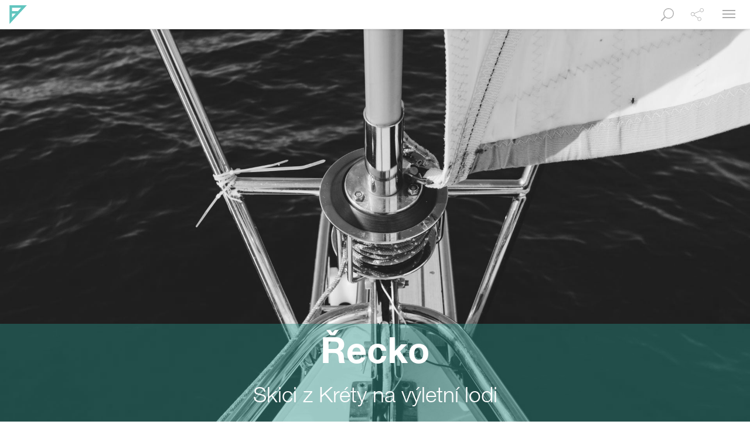

--- FILE ---
content_type: text/html; charset=utf-8
request_url: https://www.flog.cz/post/?postId=71
body_size: 7592
content:
<!DOCTYPE html>
<html lang="cs">
    <head>
        <meta http-equiv="X-UA-Compatible" content="IE=9">
        <meta charset="UTF-8">
        <meta http-equiv="X-UA-Compatible" content="IE=edge">
        <meta name="viewport" content="width=device-width, initial-scale=1">
        <title>  Řecko  |  Flog.cz</title>

        <!-- facebook meta -->
    <meta property="og:url" content="http://www.flog.cz//post/?postId=71">
    <meta property="og:type" content="article">
        <meta property="og:image" content="http://www.flog.cz/uploads/posts/image/rcpy6j71qc.jpg">
    <meta property="og:title" content="Řecko">
    <meta property="og:description" content="Skici z Kréty na výletní lodi">
        <!-- include css -->
        <link href="/FrontModule/css/bootstrap.css" rel="stylesheet">
        <link href="/AdminModule/plugins/font-awesome/css/font-awesome.min.css" rel="stylesheet" type="text/css">
        <link rel="stylesheet" type="text/css" href="/FrontModule/css/style.css" media="screen">
        <link rel="stylesheet" type="text/css" href="/FrontModule/css/components.css" media="screen">
        <link rel="stylesheet" type="text/css" href="/FrontModule/css/custom.css">

        <!-- favicons -->
        <link rel="apple-touch-icon" sizes="57x57" href="/FrontModule/img/favicons/apple-touch-icon-57x57.png">
        <link rel="apple-touch-icon" sizes="60x60" href="/FrontModule/img/favicons/apple-touch-icon-60x60.png">
        <link rel="apple-touch-icon" sizes="72x72" href="/FrontModule/img/favicons/apple-touch-icon-72x72.png">
        <link rel="apple-touch-icon" sizes="76x76" href="/FrontModule/img/favicons/apple-touch-icon-76x76.png">
        <link rel="apple-touch-icon" sizes="114x114" href="/FrontModule/img/favicons/apple-touch-icon-114x114.png">
        <link rel="apple-touch-icon" sizes="120x120" href="/FrontModule/img/favicons/apple-touch-icon-120x120.png">
        <link rel="apple-touch-icon" sizes="144x144" href="/FrontModule/img/favicons/apple-touch-icon-144x144.png">
        <link rel="apple-touch-icon" sizes="152x152" href="/FrontModule/img/favicons/apple-touch-icon-152x152.png">
        <link rel="apple-touch-icon" sizes="180x180" href="/FrontModule/img/favicons/apple-touch-icon-180x180.png">
        <link rel="icon" type="image/png" href="/FrontModule/img/favicons/favicon-32x32.png" sizes="32x32">
        <link rel="icon" type="image/png" href="/FrontModule/img/favicons/android-chrome-192x192.png" sizes="192x192">
        <link rel="icon" type="image/png" href="/FrontModule/img/favicons/favicon-96x96.png" sizes="96x96">
        <link rel="icon" type="image/png" href="/FrontModule/img/favicons/favicon-16x16.png" sizes="16x16">
        <link rel="manifest" href="/FrontModule/img/favicons/manifest.json">
        <meta name="msapplication-TileColor" content="#00aba9">
        <meta name="msapplication-TileImage" content="/mstile-144x144.png">
        <meta name="theme-color" content="#ffffff">

        <!--[if lt IE 9]>
          <script src="http://oss.maxcdn.com/html5shiv/3.7.2/html5shiv.min.js"></script>
          <script src="http://oss.maxcdn.com/respond/1.4.2/respond.min.js"></script>
        <![endif]-->

        <!-- initialize google +1 button & pin it button-->
        <script src="https://apis.google.com/js/platform.js" async defer></script>
        <script type="text/javascript" async defer src="//assets.pinterest.com/js/pinit.js"></script>

        <!-- we are just checking how many of you are here illuminati -->
        <script>
            (function (i, s, o, g, r, a, m) {
                i['GoogleAnalyticsObject'] = r;
                i[r] = i[r] || function () {
                    (i[r].q = i[r].q || []).push(arguments);
                }, i[r].l = 1 * new Date();
                a = s.createElement(o),
                        m = s.getElementsByTagName(o)[0];
                a.async = 1;
                a.src = g;
                m.parentNode.insertBefore(a, m);
            }
            )(window, document, 'script', '//www.google-analytics.com/analytics.js', 'ga');

            ga('create', 'UA-61826177-1', 'auto');
            ga('send', 'pageview');

        </script>
    </head>
    <body>
        <div class="container-fluid">
            <nav class="navbar navbar-default navbar-fixed-top">

                <!-- start navbar header -->
                <div class="navbar-header">                   
                    <ul class="nav navbar-nav visible-1360">
                        <li class="search">                            
                            <button type="button" class="btn btn-search collapsed" data-toggle="collapse" data-target="#searchbar" aria-expanded="false" aria-controls="navbar"><img src="/FrontModule/img/search.svg"></button>
                            <div id="searchbar" class="collapse">
                                <form action="/search/">                                    
                                    <div class="input-group">
                                        <input type="text" id="searchbar_input" placeholder="Hledej..." onfocus="this.placeholder = ''" onblur="this.placeholder = 'Hledej...'" name="search" class="form-control text-center" autofocus="true">
                                        <span class="input-group-addon">
                                            <button type="button" id="searchbar-close">
                                                <span class="fa fa-times"></span>
                                            </button>
                                        </span>
                                    </div>

                                </form>
                            </div>
                        </li>
                        <li class="social">
                            <button type="button" class="btn btn-social collapsed" data-toggle="collapse" data-target="#social2" aria-expanded="false" aria-controls="navbar"><img src="/FrontModule/img/icons/social_hover.svg"></button>               
                            <div id="social2" class="collapse">
                                <ul>
                                    <div class="social-icons-md">
                                        <a href="https://www.facebook.com/flogcz1" target="_blank"><div class="facebook"></div></a>
                                        <a href="https://plus.google.com/u/0/b/111440777215682537088/dashboard/overview" target="_blank"><div class="gplus"></div></a>
                                        <a href="https://twitter.com/flogcz" target="_blank"><div class="twitter"></div></a>
                                        <a href="https://www.youtube.com/channel/UCybdEPvavqWyNsLf4OQTa2Q" target="_blank"><div class="youtube"></div></a>
                                        <a href="https://instagram.com/flogcz/" target="_blank"><div class="instagram"></div></a>
                                    </div>
                                </ul>
                            </div>
                        </li>
                    </ul>
                    <button type="button" class="navbar-toggle collapsed" data-toggle="collapse" data-target="#navbar" aria-exapnded="false">
                        <span class="sr-only">Navigace</span>
                        <span class="icon-bar top-bar"></span>
                        <span class="icon-bar middle-bar"></span>
                        <span class="icon-bar bottom-bar"></span>
                    </button>
                    <a class="navbar-brand visible-1360" href="/?category=all"></a>
                </div>
                <!-- end navbar header -->

                <!-- start collapsible navbar -->
                <div class="collapse navbar-collapse" id="navbar" aria-expanded="false">                   
                    <div class="row" style="padding-left: 15px; padding-right: 15px;">

                        <!-- start default searchbar -->
                        <div class="col-lg-3 hidden-1360"> 
                            <a class="navbar-brand hidden-1360" href="/?category=all"></a>
                            <form class="navbar-form navbar-left" action="/search/">
                                <div class="icon-addon">
                                    <label class="search-icon"></label>
                                    <!-- more of us!!! -->
                                    <input name='search' type="text" placeholder="Hledej..." class="form-control">
                                </div>
                            </form>
                                <div class="back-to-page pull-right hidden-xs" onClick="window.history.back();">
                                    <a ><div class="to-page"></div></a>
                                </div>
                        </div>
                        <!-- end default searchbar -->                      

                        <!-- start default nav -->
                        <div class="col-lg-4 col-lg-push-5 text-center hidden-1360"> 
                            <ul class="nav navbar-nav navbar-right">
                                <li >
                                                                            <a href="/?category=all">Příspěvky</a>
                                </li>                                
                                <li >
                                    
                                        <a href="/about/">O nás</a>
                                </li>                                
                                <li >
                                    
                                        <a href="/archive/">Archiv</a>
                                </li>                                
                                <li >
                                    
                                        <a href="/events/">Akce</a>
                                </li>                                
                                <li >
                                    
                                        <a href="/contact/">Kontakt</a>
                                </li>                                
                                <li class="social">
                                    <button type="button" class="btn btn-social collapsed" data-toggle="collapse" data-target="#social" aria-expanded="false" aria-controls="navbar"><img src="/FrontModule/img/icons/social_hover.svg"></button>               
                                    <div id="social" class="collapse">
                                        <ul>
                                            <div class="social-icons-md">
                                                <a href="https://www.facebook.com/flogcz1" target="_blank"><div class="facebook"></div></a>
                                                <a href="https://plus.google.com/u/0/b/111440777215682537088/dashboard/overview" target="_blank"><div class="gplus"></div></a>
                                                <a href="https://twitter.com/flogcz" target="_blank"><div class="twitter"></div></a>
                                                <a href="https://www.youtube.com/channel/UCybdEPvavqWyNsLf4OQTa2Q" target="_blank"><div class="youtube"></div></a>
                                                <a href="https://instagram.com/flogcz/" target="_blank"><div class="instagram"></div></a>
                                            </div>
                                        </ul>
                                    </div>
                                </li>
                            </ul>                                            
                        </div>
                        <div class="col-lg-5 col-lg-pull-4 no-padding text-center hidden-1360">
                            <ul class="nav navbar-nav left-navbar">
                                <li  class="active">
                                    <a href="/?category=all">Vše</a>
                                </li>
                                    <li >
                                        <a href="/?category=4">Publicistika</a>
                                    </li>
                                    <li >
                                        <a href="/?category=10">Próza</a>
                                    </li>
                                    <li >
                                        <a href="/?category=11">Poesie</a>
                                    </li>
                                    <li >
                                        <a href="/?category=12">Fotka</a>
                                    </li>
                                    <li >
                                        <a href="/?category=14">Video</a>
                                    </li>
                                    <li >
                                        <a href="/?category=15">Umění</a>
                                    </li>
                                    <li >
                                        <a href="/?category=16">Hudba</a>
                                    </li>
                            </ul>
                        </div>
                        <!-- end default nav -->

                        <!-- start nav for smaller devices -->
                        <div class="col-lg-12 col-md-12 col-sm-12 col-xs-6 no-padding text-center visible-1360"> 
                            <ul class="nav navbar-nav mobile-nav">
                                <li >
                                                                            <a href="/?category=all">Příspěvky</a>
                                </li>                               
                                <li >
                                    
                                        <a href="/about/">O nás</a>
                                </li>                               
                                <li >
                                    
                                        <a href="/archive/">Archiv</a>
                                </li>                               
                                <li >
                                    
                                        <a href="/events/">Akce</a>
                                </li>                               
                                <li >
                                    
                                        <a href="/contact/">Kontakt</a>
                                </li>                               
                            </ul>                                            
                        </div>
                        <div class="col-lg-12 col-md-12 col-sm-12 col-xs-6 col no-padding text-center visible-1360">
                            <ul class="nav navbar-nav mobile-nav">
                                <li  class="active">
                                    <a href="/?category=all">Vše</a>
                                </li>
                                    <li >
                                        <a href="/?category=4">Publicistika</a>
                                    </li>
                                    <li >
                                        <a href="/?category=10">Próza</a>
                                    </li>
                                    <li >
                                        <a href="/?category=11">Poesie</a>
                                    </li>
                                    <li >
                                        <a href="/?category=12">Fotka</a>
                                    </li>
                                    <li >
                                        <a href="/?category=14">Video</a>
                                    </li>
                                    <li >
                                        <a href="/?category=15">Umění</a>
                                    </li>
                                    <li >
                                        <a href="/?category=16">Hudba</a>
                                    </li>
                            </ul>
                        </div>
                        <!-- end nav for smaller devices-->

                    </div>
                </div>
                <!-- end collapsible navbar -->
            </nav>
        </div>

            <div class="container-fluid page-cover no-grayscale" style="background: url(/uploads/posts/image/rcpy6j71qc\.jpg) no-repeat center; background-size: cover; background-position-y: 50px;margin-top:0px;">
                <div class="row clearfix">
                    <div class="container page-title">
                        <div class="row clearfix">
                            <div class="container">
                                <div class="col-sm-12">
                                    <h1>Řecko</h1>

                                    <h3 class="subtitle ">Skici z Kréty na výletní lodi</h3>
                                </div>
                            </div>
                        </div>
                    </div>
                </div>
            </div>
            <div class="container">
                <div class="col-md-7 page post-page">
                    <div class="post-body">
                        <img alt="/uploads/media/17/6ca10r4j4b.jpg/" src="/uploads/media/17/6ca10r4j4b.jpg" style="width:730px" /><br /><img alt="/uploads/media/17/cstiwrsvx0.jpg/" src="/uploads/media/17/cstiwrsvx0.jpg" style="width:730px" /><br /><img alt="/uploads/media/17/amr2a7bpuw.jpg/" src="/uploads/media/17/amr2a7bpuw.jpg" style="width:730px" /><br /><img alt="/uploads/media/17/you5g1qpih.jpg/" src="/uploads/media/17/you5g1qpih.jpg" style="width:730px" /><br /><img alt="/uploads/media/17/jy6sgjl3fu.jpg/" src="/uploads/media/17/jy6sgjl3fu.jpg" style="width:730px" /><br /><img alt="/uploads/media/17/jqujv43eix.jpg/" src="/uploads/media/17/jqujv43eix.jpg" style="width:730px" />
                    </div>
                </div>
            </div>
        <div class="container">
            <div class="col-md-7 page margin-top-20">
                <div class="row post-footer">
                    <div class="col-md-3 category-wrapper">
                        <p class="category">
                            <span class="green">Umění</span>
                            <br>
                            <span class="date-time">26. 04. 2015 / 10.56</span>
                        </p>
                    </div>
                    <div class="col-md-9 share-icons">
                        <div class="pull-right">
                            <div class="fb-like" data-href="https://www.flog.cz/post/?postId=71" data-layout="button" data-action="like" data-show-faces="false" data-share="false"></div>
                            <a href="https://www.facebook.com/sharer/sharer.php?u=https://www.flog.cz/post/?postId=71" target="_blank">
                                <div class="facebook-share"></div>
                            </a>
                            <a href="https://plus.google.com/share?url=https://www.flog.cz/post/?postId=71" target="_blank">
                                <div class="gplus-share"></div>
                            </a>
                            <a href="https://twitter.com/home?status=https://www.flog.cz/post/?postId=71" target="_blank">
                                <div class="tweet"></div>
                            </a>
                            <a href="javascript:pinIt();">
                                <div class="pinit"></div>
                            </a>
                        </div>
                    </div>
                </div>
            </div>
        </div>
        <div class="container">
            <div class="row clearfix">
                <div class="col-md-7 page writer">
                    <div class="media column">
                        <a href="#" class="pull-left">
                            <div class="author-wrapper">
                                <a href="/profile/?userId=17">
                                    <div class="image-wrapper">
                                        <div class="author-image">
                                                <img class="avatar grayscale" width="55" src="/uploads/users/wsgl9co2ie.jpg" class="media-object" alt=''>
                                        </div>
                                    </div>
                                </a>
                            </div>
                        </a>

                        <div class="media-body">
                            <p class="subtitle">Fabienne Balcar</p>

                            <div class="person-info no-grayscale">
                                <!-- phone -->
                                <p>
                                    <img class="head-image img-responsive" src="/FrontModule/img/icons/phone.svg">
                                    +420 775 199 414
                                    <span class="visible-sm-inline visible-md-inline visible-lg-inline">/</span>
                                </p>
                                <!-- e-mail -->
                                <p>
                                    <img class="head-image img-responsive" src="/FrontModule/img/icons/envelope.svg">
                                    <a class="link" href="mailto:f.balcarova@gmail.com">f.balcarova@gmail.com</a>
                                </p>
                                <!-- website -->
                                <p>
                                    <img class="head-image img-responsive web" src="/FrontModule/img/icons/web.svg">
                                    <a class="link" href="http://fabiennebalcar.tumblr.com" target="_blank">fabiennebalcar.tumblr.com</a>
                                </p>
                                <!-- social icons -->
                                <div class="social-icons-wrapper">
                                    <div class="social-icons-lg">
                                    </div>
                                </div>
                                <!-- profile -->
                                <a class="btn btn-default" href="/profile/?userId=17">Profil</a>
                            </div>
                        </div>
                    </div>
                </div>
            </div>
        </div>
        <div class="container">
            <div class="row clearfix">
                <div class="col-md-7 page comments">
                    <h3 class="subtitle text-center section-heading margin-bottom-20">Komentáře</h3>
<div id="snippet-comment-commentsList">    <div class="media comment-new border-bottom">                
        <a href="#" class="pull-left"><img class="avatar" src="/FrontModule/img/authors/flogcz.svg" class="media-object" alt=''></a>
        <div class="media-body">            
            <form action="/post/?postId=71" method="post" class="commentForm" id="frm-comment-commentForm-0">
                <div class="form-group">                            
                    <input class="form-control" id="comment-text" placeholder="Napište komentář" type="text" name="content">
                </div>
                <button class="btn btn-default" type="submit" name="_submit" value="Submit">Přidat komentář</button>
<input type="hidden" name="mother_id" value="0"><input type="hidden" name="fb_uid" class="fb_uid" value=""><input type="hidden" name="fb_name" class="fb_name" value=""><input type="hidden" name="_do" value="comment-commentForm-0-submit"><!--[if IE]><input type=IEbug disabled style="display:none"><![endif]-->
            </form>
        </div>
    </div>
</div>                </div>
            </div>
        </div>
        <div class="container-fluid production">
            <div class="row">
                <div class="col-lg-12">
                    <h3 class="subtitle text-center section-heading">Další články</h3>

                    <div id="owl-carousel" class="owl-carousel" items='2'>
                            <div class="col-sm-12 article">
                                <div class="thumbnail no-padding">
                                    <a target='_blank' href="/post/?postId=66"><img class="img-responsive img-carousel" src="/uploads/posts/thumbnail/5qheass5ij.jpg"></a>

                                    <div class="caption no-padding link-body">
                                        <a target='_blank' href="/post/?postId=66">
                                            <h3>Jižní polokoule komety</h3>

                                            <p class='subtitle'>
                                                Další tajuplná situace
                                            </p>
                                        </a>

                                        <p>
                                            <a><span class="category green">Poesie</span></a>
                                            <span class="date-time">/ 25.04.2015 / 12:18</span>
                                        </p>
                                    </div>
                                </div>
                            </div>
                            <div class="col-sm-12 article">
                                <div class="thumbnail no-padding">
                                    <a target='_blank' href="/post/?postId=284"><img class="img-responsive img-carousel" src="/uploads/posts/thumbnail/f3b84qth54.jpg"></a>

                                    <div class="caption no-padding link-body">
                                        <a target='_blank' href="/post/?postId=284">
                                            <h3>Seance živočichů</h3>

                                            <p class='subtitle'>
                                                Anarchistický systém zákony fauny a flory odprostěn
                                            </p>
                                        </a>

                                        <p>
                                            <a><span class="category green">Poesie</span></a>
                                            <span class="date-time">/ 11.04.2016 / 18:14</span>
                                        </p>
                                    </div>
                                </div>
                            </div>
                            <div class="col-sm-12 article">
                                <div class="thumbnail no-padding">
                                    <a target='_blank' href="/post/?postId=283"><img class="img-responsive img-carousel" src="/uploads/posts/thumbnail/i90n8x7djv.jpg"></a>

                                    <div class="caption no-padding link-body">
                                        <a target='_blank' href="/post/?postId=283">
                                            <h3>Správnej chlap se nezavírá</h3>

                                            <p class='subtitle'>
                                                když po dvou dekádách poprvé zabloudíte do pracující třídy
                                            </p>
                                        </a>

                                        <p>
                                            <a><span class="category green">Próza</span></a>
                                            <span class="date-time">/ 16.03.2016 / 19:27</span>
                                        </p>
                                    </div>
                                </div>
                            </div>
                            <div class="col-sm-12 article">
                                <div class="thumbnail no-padding">
                                    <a target='_blank' href="/post/?postId=60"><img class="img-responsive img-carousel" src="/uploads/posts/thumbnail/2b260qpjze.jpg"></a>

                                    <div class="caption no-padding link-body">
                                        <a target='_blank' href="/post/?postId=60">
                                            <h3>Matná Letná</h3>

                                            <p class='subtitle'>
                                                Prošel jsem si Letnou, foťák hodil na rameno a přinesl jsem si domů o pár kousků víc, než…
                                            </p>
                                        </a>

                                        <p>
                                            <a><span class="category green">Fotka</span></a>
                                            <span class="date-time">/ 22.04.2015 / 14:06</span>
                                        </p>
                                    </div>
                                </div>
                            </div>
                            <div class="col-sm-12 article">
                                <div class="thumbnail no-padding">
                                    <a target='_blank' href="/post/?postId=277"><img class="img-responsive img-carousel" src="/uploads/posts/thumbnail/ssh4ag0qyy.jpg"></a>

                                    <div class="caption no-padding link-body">
                                        <a target='_blank' href="/post/?postId=277">
                                            <h3>Galerie</h3>

                                            <p class='subtitle'>
                                                Legenda o živé galerii
                                            </p>
                                        </a>

                                        <p>
                                            <a><span class="category green">Poesie</span></a>
                                            <span class="date-time">/ 12.03.2016 / 18:39</span>
                                        </p>
                                    </div>
                                </div>
                            </div>
                            <div class="col-sm-12 article">
                                <div class="thumbnail no-padding">
                                    <a target='_blank' href="/post/?postId=186"><img class="img-responsive img-carousel" src="/uploads/posts/thumbnail/s1j3ar6v5w.jpg"></a>

                                    <div class="caption no-padding link-body">
                                        <a target='_blank' href="/post/?postId=186">
                                            <h3>Mistrovství světa v YoYování</h3>

                                            <p class='subtitle'>
                                                Krátký dokument o první akci svého druhu v ČR
                                            </p>
                                        </a>

                                        <p>
                                            <a><span class="category green">Video</span></a>
                                            <span class="date-time">/ 05.08.2015 / 17:52</span>
                                        </p>
                                    </div>
                                </div>
                            </div>
                            <div class="col-sm-12 article">
                                <div class="thumbnail no-padding">
                                    <a target='_blank' href="/post/?postId=326"><img class="img-responsive img-carousel" src="/uploads/posts/thumbnail/xp2j4aj496.jpg"></a>

                                    <div class="caption no-padding link-body">
                                        <a target='_blank' href="/post/?postId=326">
                                            <h3>Reklama</h3>

                                            <p class='subtitle'>
                                                A pak přichází chuť.
                                            </p>
                                        </a>

                                        <p>
                                            <a><span class="category green">Poesie</span></a>
                                            <span class="date-time">/ 24.01.2017 / 20:18</span>
                                        </p>
                                    </div>
                                </div>
                            </div>
                            <div class="col-sm-12 article">
                                <div class="thumbnail no-padding">
                                    <a target='_blank' href="/post/?postId=340"><img class="img-responsive img-carousel" src="/uploads/posts/thumbnail/or8tc36x9a.jpg"></a>

                                    <div class="caption no-padding link-body">
                                        <a target='_blank' href="/post/?postId=340">
                                            <h3>Postava</h3>

                                            <p class='subtitle'>
                                                Amorfní nevymítitelno.
                                            </p>
                                        </a>

                                        <p>
                                            <a><span class="category green">Poesie</span></a>
                                            <span class="date-time">/ 28.03.2017 / 23:56</span>
                                        </p>
                                    </div>
                                </div>
                            </div>
                            <div class="col-sm-12 article">
                                <div class="thumbnail no-padding">
                                    <a target='_blank' href="/post/?postId=27"><img class="img-responsive img-carousel" src="/uploads/posts/thumbnail/ly5zd6c91z.jpg"></a>

                                    <div class="caption no-padding link-body">
                                        <a target='_blank' href="/post/?postId=27">
                                            <h3>Mrtvý muž</h3>

                                            <p class='subtitle'>
                                                tiše, nerušte ho v tom posledním, co mu zbývá
                                            </p>
                                        </a>

                                        <p>
                                            <a><span class="category green">Próza</span></a>
                                            <span class="date-time">/ 21.04.2015 / 18:23</span>
                                        </p>
                                    </div>
                                </div>
                            </div>
                            <div class="col-sm-12 article">
                                <div class="thumbnail no-padding">
                                    <a target='_blank' href="/post/?postId=420"><img class="img-responsive img-carousel" src="/uploads/posts/thumbnail/xihzb3bra3.jpg"></a>

                                    <div class="caption no-padding link-body">
                                        <a target='_blank' href="/post/?postId=420">
                                            <h3>Warsaw</h3>

                                            <p class='subtitle'>
                                                the city of ruins
                                            </p>
                                        </a>

                                        <p>
                                            <a><span class="category green">Fotka</span></a>
                                            <span class="date-time">/ 23.01.2019 / 17:45</span>
                                        </p>
                                    </div>
                                </div>
                            </div>
                    </div>
                </div>
            </div>
        </div>

        <div id='backToTop'>
            <a data-scroll href='#top'><div id='toTop'></div></a>
        </div>

            <footer>
                &copy; Flog.cz
            </footer>
    </body>    

    <!-- get jQuery from the google apis -->
    <script type="text/javascript" src="https://ajax.googleapis.com/ajax/libs/jquery/1.10.1/jquery.js"></script>

    <script src="/AdminModule/scripts/nette.ajax.js" type="text/javascript"></script>
    <script src="/FrontModule/js/jquery.visible.min.js"></script>
    <script src="/FrontModule/js/bootstrap.js"></script>
    <script src="/FrontModule/js/main.js"></script>
    <!-- include scripts from pinterest -->
    <script>
        function pinIt() {
            var e = document.createElement('script');
            e.setAttribute('type', 'text/javascript');
            e.setAttribute('charset', 'UTF-8');
            e.setAttribute('src', 'https://assets.pinterest.com/js/pinmarklet.js?r=' + Math.random() * 99999999);
            document.body.appendChild(e);
        }
    </script>
    <!-- include scripts per certain page -->
    <!-- fake loader -->
    <script type="text/javascript">
        $('#fakeLoader').fakeLoader({
            timeToHide: 1200, //Time in milliseconds for fakeLoader disappear
            zIndex: "9999",//Default zIndex
            spinner: "spinner2",//Options: 'spinner1', 'spinner2', 'spinner3', 'spinner4', 'spinner5', 'spinner6', 'spinner7'
            bgColor: "#FFF", //Hex, RGB or RGBA colors
        });km,,,,,,,
    </script>
    <!-- lightbox -->
    <link href="/FrontModule/css/lightbox.css" rel="stylesheet">
    <script src="/FrontModule/js/lightbox.js"></script>
    <!-- owl carousel -->
    <link rel="stylesheet" href="/FrontModule/owl-carousel/owl.carousel.css">
    <link rel="stylesheet" href="/FrontModule/owl-carousel/owl.theme.css">
    <script src="/FrontModule/owl-carousel/owl.carousel.js"></script>
    <script type='text/javascript'>
        jQuery(document).ready(function () {
            $("#owl-carousel").owlCarousel({
                items: 4,
                autoPlay: false,
                pagination: false,
                navigation: true,
                navigationText: [
                    "<img class='img-responsive no-grayscale owl-prev-anchor' src='" + "" +"/FrontModule/img/arrow_left.png'>",
                    "<img class='img-responsive no-grayscale owl-next-anchor' src='" + "" +"/FrontModule/img/arrow_right.png'>"
                ]
            });
        });
    </script>
    <!-- owl carousel navigation -->
    <script type='text/javascript'>
        $(document).ready(function () {
            var height = ($(".img-carousel").height());
            $(".owl-prev").css("padding-top", ((height / 2) - 38) + "px");
            $(".owl-next").css("padding-top", ((height / 2) - 38) + "px");

            $(".owl-prev").hover(function () {
                var leftArrow = "/FrontModule/img/arrow_left_hover.png";
                $(".owl-prev-anchor").attr("src", "" +leftArrow);
                $(this).on('mouseleave', function () {
                    var leftArrow = "/FrontModule/img/arrow_left.png";
                    $(".owl-prev-anchor").attr("src", "" +leftArrow);
                });
            });
            $(".owl-next").hover(function () {
                var rightArrow = "/FrontModule/img/arrow_right_hover.png";
                $(".owl-next-anchor").attr("src", "" +rightArrow);
                $(this).on('mouseleave', function () {
                    var rightArrow = "/FrontModule/img/arrow_right.png";
                    $(".owl-next-anchor").attr("src", "" +rightArrow);
                });
            });
        });
    </script>
    <!-- make those images a bit more responsive -->
    <script type='text/javascript'>
        $(document).ready(function () {
            $('.post-body img').removeAttr('style').addClass('img-responsive');
            $('.post-body img').each(function () {
                src = $(this).attr('src');
                $(this).wrap('<a href=' + src + ' class="image"></a>');
            });
            $('.post-body a.image').attr('data-lightbox', 'image');
        });
    </script>
    <!-- wrap iframes to make them responsive -->
    <script type='text/javascript'>
        $('iframe').wrap('<div class="embed-responsive embed-responsive-16by9"></div>');
    </script>
</html>


--- FILE ---
content_type: text/css
request_url: https://www.flog.cz/FrontModule/css/custom.css
body_size: 48845
content:
html, body {
    font-family: "Helvetica Lt" !important;
    background: #fff;
    color: #939598;
    width:100%;
}
@font-face {
    font-family: "Helvetica BdCn";
    src: url('../fonts/HelveticaNeueLTPro-BdCn.eot?#iefix') format('embedded-opentype'), 
    url('../fonts/HelveticaNeueLTPro-BdCn.woff') format('woff'), 
    url('../fonts/HelveticaNeueLTPro-BdCn.otf') format('opentype'),
    url('../fonts/HelveticaNeueLTPro-BdCn.ttf')  format('truetype');
}
@font-face {
    font-family: "Helvetica Bd";
    src: url(../fonts/HelveticaNeueLTPro-Bd.otf);
}
@font-face {
    font-family: "Helvetica Md";
    src: url(../fonts/HelveticaNeueLTPro-Md.otf);
}
@font-face {
    font-family: "Helvetica Lt";
    src: url(../fonts/HelveticaNeueLTPro-Lt.otf);
}
@font-face {
    font-family: "AGaramondPro Bd";
    src: url(../fonts/AGaramondPro-Bold.otf);
}
@font-face {
    font-family: "AGaramondPro BdIt";
    src: url(../fonts/AGaramondPro-BoldItalic.otf);
}
@font-face {
    font-family: "AGaramondPro It";
    src: url(../fonts/AGaramondPro-Italic.otf);
}
@font-face {
    font-family: "AGaramondPro";
    src: url(../fonts/AGaramondPro-Regular.otf);
}
@media (min-width: 481px) {
    .visible-480 {
        display: none !important;
    }
}
@media (min-width: 501px) {
    .visible-500 {
        display: none !important;
    }
}
@media (min-width: 1360px) {
    .visible-1360 {
        display: none !important;
    }
}
@media (max-width: 1360px) {
    .hidden-1360 {
        display: none !important;
    }
}
.locked {
    overflow-y: hidden !important;
}
.tp-banner-container{
    width:100%;
    position:relative;
    padding:0;

}
.tp-banner{
    width:100%;
    position:relative;
}
.tp-is-shown{
    opacity: 1 !important;
    display: block !important;
}
.page{ 
    float: none; 
    margin: 100px auto 0 auto; 
}
h1,h2,h3,h4,h5{
    font-family: "Helvetica Bd";
    color: #62c5bf;
}
h1 { font-size: 37px; }
h2 { font-size: 26px; }
h3 { font-size: 22px; }
h4 { font-size: 19px; }
.light { font-family: "Helvetica Lt" !important; }
.green { color: #62c5bf !important; }
.border-bottom { border-bottom: 1px solid #e7e7e7; }
.border-bottom:last-child {border-bottom: none;}
.border-top{ border-top: 1px solid #e7e7e7; }
.no-padding { padding: 0 !important; }
.no-margin { margin: 0 !important; }
.no-margin-top { margin-top: 0 !important}
.medium { font-family: 'Helvetica Md'; }
.subtitle { color: #939598; font-family: 'Helvetica Lt'; }
.date-time { color: #bcbec0 !important; }
.centered { margin-left: auto; margin-right: auto; }
.navbar-fixed-top { height: 50px !important; }
.navbar-toggle { border: none; margin-top: 7px; transition: 120ms ease-out; }
.navbar-toggle:hover, .navbar-toggle:focus { background: #fff !important; }
.navbar-toggle.collapsed span { background-color: #adadad !important; }
.navbar-toggle span, .navbar-toggle:hover span { background-color: #62c2bf !important; }

@media (min-width: 1360px) {
    .left-navbar {
        float: none !important;
    }
}

// navbar toggle animation
.icon-bar {
    width: 22px;  
    position: absolute;
}
.top-bar {

    -webkit-transform: rotate(45deg);
    -ms-transform: rotate(45deg);
    transform: rotate(45deg);
    -webkit-transform-origin: 10% 10%;
    -ms-transform-origin: 10% 10%;
    transform-origin: 10% 10%;
    -webkit-transition: all 0.4s !important;
    transition: all 0.4s !important;
}
.navbar-toggle:hover .top-bar {  } 
.middle-bar {
    opacity: 0;
    transition: all 0.4s !important;
}
.bottom-bar {
    -webkit-transform: rotate(-45deg);
    -ms-transform: rotate(-45deg);
    transform: rotate(-45deg);
    -webkit-transform-origin: 10% 90%;
    -ms-transform-origin: 10% 90%;
    transform-origin: 10% 90%;
    -webkit-transition: all 0.4s !important;
    transition: all 0.4s !important;
}

.navbar-toggle.collapsed .top-bar {
    -webkit-transform: rotate(0deg);
    -ms-transform: rotate(0deg);
    transform: rotate(0deg);
}
.navbar-toggle.collapsed .middle-bar {
    opacity: 1;
}
.navbar-toggle.collapsed  .bottom-bar {
    -webkit-transform: rotate(0deg);
    -ms-transform: rotate(0deg);
    transform: rotate(0deg);
}


nav.navbar.navbar-default.navbar-fixed-top { box-shadow: 0 1px 4px rgba(0,0,0,0.1); }
.btn-search {
    background: none;
    height: 50px;
    margin-right: 1px; // do not remove
    width: 50px;
}
.btn-search img { height: 22px; width: 22px; }
#searchbar { 
    background: rgba(55,255,235,0.98);
    left: 0;
    position: fixed;
    top: 0;  
    transition: all 0.3s;
    width: 100vw;
    z-index: 2;
}
#searchbar.collapse.in { max-height: 49px; }
#searchbar form { height: 49px; z-index: 3; }
#searchbar form input {
    height: 49px;
    border: none;
    font-size: 17px;
    padding-left: 49px;
}
#searchbar form .input-group-addon {
    background: #fff;
    border: none;
    padding-right: 20px;
    transition: all 0.3s;
}
#searchbar form .input-group-addon:hover { color: #62c2bf; }
button#searchbar-close {
    background: #fff;
    border: none;
}
button#searchbar-close:focus {
    outline: none !important;
}

.nav > li > a {
    color: #bcbec0;
    padding: 15px 11px;
}
a.navbar-brand {
    width: 40px !important;
    height: 40px !important;
    margin: 9px 5px;
    background: url(../img/logo_mini.svg) no-repeat;
}
@media (min-width: 1360px) {
    #navbar { height: 50px !important }
    .navbar-nav li.social { margin-right: 5px; }
    .nav.navbar-nav { display: inline-block; }
}
@media (max-width: 1360px) {    
    .navbar-brand {
        margin-left: 15px !important;
        margin-bottom: 0 !important;
    } 
    .navbar-header { height: 50px !important; }
    .navbar-collapse {    
        border-top: none;
        border-bottom: 1px solid transparent;
        box-shadow: 0 6px 6px rgba(0,0,0,0.2);
        max-height: calc(100vh - 50px) !important;
        width: 100%;
    }
    .navbar-collapse .navbar-form { border: none; }
    .navbar-nav { display: inline-block; margin: 0; }
    .navbar-nav li { float: left; }
    .navbar-header .navbar-nav { 
        margin: 0;
        position: absolute;
        right: 65px;
    }
    .navbar-nav .social ul { border: 1px solid #e7e7e7 !important; border-top: none !important; }
    .navbar-nav .social .social-icons-md div { margin-left: 12px !important; }
    #social, #social2 {
        position: absolute;
        width: 51px;
        top: 49px;
        z-index: 2000;
    }
}
@media(max-width: 1360px) and (min-width: 768px) {
    .navbar-nav { height: 50px !important; }
    .navbar-collapse .col-lg-12 { max-height: 50px; }
    .navbar-collapse .col-lg-12 { overflow-y: hidden; }
}

@media(max-width: 767px) {
    .nav.navbar-nav.mobile-nav { display: block; }
    .nav.navbar-nav.mobile-nav li { float: none; }    
}
.navbar-center { font-family: "Helvetica Lt"; float: none; }
.navbar-default, .navbar-collapse { background: rgba(255,255,255,0.98); }
.navbar-default .navbar-nav > li > a, .navbar-default .navbar-nav > li > a:focus {
    color: #b9bbbd;
}
.navbar-default .navbar-nav > .active{
    color: #62c2bc;
    font-family: "Helvetica Md" !important;
}
.navbar-default .navbar-nav > li:hover > a, .navbar-default .navbar-nav > li.active:hover > a {
    color: #62c5bf; 
}
.navbar-default .navbar-nav > .active > a:hover {

    background-color: transparent;
}
.navbar-default .navbar-nav > .active > a,
.navbar-default .navbar-nav > .active > a:focus {
    color: #62c2bc;
    background-color: transparent;
}
ul.left-navbar li:nth-child(1) { max-width: 44px; }
ul.left-navbar li:nth-child(2) { max-width: 89px; }
ul.left-navbar li:nth-child(3) { max-width: 57px; }
ul.left-navbar li:nth-child(4) { max-width: 62px; }
ul.left-navbar li:nth-child(5) { max-width: 60px; }
ul.left-navbar li:nth-child(6) { max-width: 56px; }
ul.left-navbar li:nth-child(7) { max-width: 56px; }

ul.navbar-right li:nth-child(1) { max-width: 88px; }
ul.navbar-right li:nth-child(2) { max-width: 68px; }
ul.navbar-right li:nth-child(3) { max-width: 67px; }
ul.navbar-right li:nth-child(4) { max-width: 60px; }
ul.navbar-right li:nth-child(5) { max-width: 77px; }

.icon-addon { position: relative; color: #bbb; display: block; }
.icon-addon input{
    background: transparent;
    font-size: 13px;
    border: none;
    box-shadow: none;
    padding-top: 7px;
    padding-left: 25px;
}
.icon-addon .search-icon{
    top: 2px;
    width: 20px;
    height: 20px;
    background: url(../img/search.png) no-repeat center;
    background-size: contain;
    position: absolute;
    z-index: 2;
}

/* BACK TO PAGE */
.back-to-page {
    background: url(../img/icons/arrow_left.svg) no-repeat;
    background-size: cover;
    height: 36px;
    width: 36px;
    transition: all 0s; 
    margin-top: 7px;
}
.back-to-page:hover { background: url(../img/icons/arrow_left_hover.svg) no-repeat; background-size: cover; cursor: pointer; }
/* REVOLUTION SLIDER */

.tp-leftarrow {
    background: url(../img/arrow_left.png) no-repeat top left !important;
    transition: background 0.5s !important;
    width:35px !important;	
    height:67px !important;  
}
.tp-leftarrow:hover {
    background: url(../img/arrow_left_hover.png) no-repeat top left !important;	
}
.tp-rightarrow {
    background: url(../img/arrow_right.png) no-repeat top left !important;	
    transition: background 0.3s !important;
    width:35px !important;	
    height:67px !important;   
}
.tp-rightarrow:hover {
    background: url(../img/arrow_right_hover.png) no-repeat top left !important;	

}
.tp-bullets {
    margin-top: 50px;
}
.tp-bullets.simplebullets.round .bullet {
    background: url(../img/bullets.png) no-Repeat top left !important;	
    margin-right: 10px !important;
}
.tp-bullets.simplebullets.round .bullet:hover {
    background-position: 0 -20px !important;	
}
.tp-bullets.simplebullets.round .bullet.selected {
    background-position: 0 -40px !important;	
}
.popover-bullet {    
    border-color: #62c2bc;
    width: 160px;
    height: 88px;
    //background: url(../img/banner.jpg) no-repeat;
    background-size: cover;
    margin-top: 20px !important;
}
.popover-bullet .arrow {
    border-bottom-color: #62c2bc !important;
}
/* GLOBAL LINKS & BUTTONS */

a, a:hover, a:visited, a:active, .btn.btn-default { color: #62c2bc; text-decoration: none; }
.btn.btn-default { border-color: #62c2bf; color: #62c2bf; transition: all 0.3s; }
.btn.btn-default:focus, .btn.btn-default:active { background: #fff; color: #62c2bc; }
.btn.btn-default:hover { background-color: #62c2bf; color: #fff !important; border-color: #62c2bf !important;  outline: none !important; }
.link:hover { color: #307974 !important; transition: color 0.4s; }
/* back to top */
#top{
    margin: -50px 0;
    position: absolute;
}
#backToTop{
    display: none;
    position:fixed;
    right:20px;
    bottom:20px;
    z-index: 1000;
}
#toTop{ 
    background: url(../img/icons/arrow_top.svg) no-repeat;
    height: 40px; 
    width: 40px;
    transition: all 0.3s; 
}
#toTop:hover { background: url(../img/icons/arrow_top_hover.svg) no-repeat; cursor: pointer}

/* GLOBAL SOCIAL ICONS */

/* small(25px) */
.social-icons-sm { height: 20px; }
.social-icons-sm div { 
    background-position: 0 0;
    width: 20px;
    height: 20px;
    transition: all 0.3s;
    left: 0;  /* 0px from the left */
    top:  0;  /* 0px from the top  */
    margin-right: 4px;
    float: left;
}
.social-icons-sm .facebook {background: url(../img/icons/social-icons-sm.svg) no-repeat; background-position: 0 0 !important; }
.social-icons-sm .facebook:hover { background-position: 0 -20px !important; }
.social-icons-sm .gplus {background: url(../img/icons/social-icons-sm.svg) no-repeat; background-position: 0 -40px !important; }
.social-icons-sm .gplus:hover { background-position: 0 -60px !important; }
.social-icons-sm .twitter {background: url(../img/icons/social-icons-sm.svg) no-repeat; background-position: 0 -80px !important; }
.social-icons-sm .twitter:hover { background-position: 0 -100px !important; }
.social-icons-sm .youtube {background: url(../img/icons/social-icons-sm.svg) no-repeat; background-position: 0 -120px !important; }
.social-icons-sm .youtube:hover { background-position: 0 -140px !important; }

/* medium(25px) */
.social-icons-md { height: 25px; }
.social-icons-md div { 
    background-position: 0 0;
    width: 25px;
    height: 25px;
    transition: all 0.3s;
    left: 0;  /* 0px from the left */
    top:  0;  /* 0px from the top  */
    margin-right: 4px;
    float: left;
}
.social-icons-md .facebook { background: url(../img/icons/social-icons-md.svg) no-repeat; background-position: 0 0 !important; }
.social-icons-md .facebook:hover { background-position: 0 -25px !important; }
.social-icons-md .gplus {background: url(../img/icons/social-icons-md.svg) no-repeat; background-position: 0 -50px !important; }
.social-icons-md .gplus:hover { background-position: 0 -75px !important; }
.social-icons-md .twitter {background: url(../img/icons/social-icons-md.svg) no-repeat; background-position: 0 -100px !important; }
.social-icons-md .twitter:hover { background-position: 0 -125px !important; }
.social-icons-md .youtube {background: url(../img/icons/social-icons-md.svg) no-repeat; background-position: 0 -150px !important; }
.social-icons-md .youtube:hover { background-position: 0 -175px !important; }
.social-icons-md .instagram {background: url(../img/icons/instagram.svg) no-repeat; background-position: 0 0px !important; }
.social-icons-md .instagram:hover { background-position: 0 -25px !important; }

/* large(30px) */
.social-icons-lg { height: 30px; }
.social-icons-lg div {
    background-position: 0 0;
    width: 30px;
    height: 30px;
    transition: all 0.3s;
    left: 0;  /* 0px from the left */
    top:  0;  /* 0px from the top  */
    margin-right: 4px;
    float: left;
}
.social-icons-lg .facebook { background: url(../img/icons/social-icons-lg.svg) no-repeat; background-position: 0 0 !important; }
.social-icons-lg .facebook:hover { background-position: 0 -30px !important; }
.social-icons-lg .gplus {background: url(../img/icons/social-icons-lg.svg) no-repeat; background-position: 0 -60px !important; }
.social-icons-lg .gplus:hover { background-position: 0 -90px !important; }
.social-icons-lg .twitter {background: url(../img/icons/social-icons-lg.svg) no-repeat; background-position: 0 -120px !important; }
.social-icons-lg .twitter:hover { background-position: 0 -150px !important; }
.social-icons-lg .youtube {background: url(../img/icons/social-icons-lg.svg) no-repeat; background-position: 0 -180px !important; }
.social-icons-lg .youtube:hover { background-position: 0 -210px !important; }

/* long share buttons */
.share-icons div {
    background-position: 0 0;    
    transition: all 0.3s;
    margin-left: 0;
    margin-right: -2px;
    left: 0;  /* 0px from the left */
    top:  0;  /* 0px from the top  */ 
    height: 20px;
}
.share.icons a {
    float: right !important;
}
.facebook-like {background: url(../img/icons/post/facebook_like.svg) no-repeat; background-position: 0 0 !important; width: 65px; background-size: cover; }
.facebook-share {background: url(../img/icons/post/facebook_share.svg) no-repeat; background-position: 0 0 !important; width: 71px; }
.gplus-share {background: url(../img/icons/post/gplus_share.svg) no-repeat; background-position: 0 0 !important; width: 76.7px;}
.gplus-normal {background: url(../img/icons/post/gplus_normal.svg) no-repeat; background-position: 0 0 !important; width: 46.4px;}
.tweet {background: url(../img/icons/post/tweet.svg) no-repeat; background-position: 0 0 !important; width: 78.6px; }
.pinit {background: url(../img/icons/post/pinit.svg) no-repeat; background-position: 0 0 !important; width: 72px; }
.facebook-like:hover, .facebook-share:hover, .gplus-share:hover, .gplus-normal:hover, .tweet:hover, .pinit:hover { background-position: 0 -20px !important; }

@media (max-width: 991px) {
    .share-icons { float: right; }
    .share-icons div { margin-top: 5px; }
}

.btn-social {
    height: 50px;
    background: url(../img/icons/social.svg) no-repeat; 
    background-position: 0 0 !important; 
    width: 50px; 
    background-size: contain;
}
.btn-social:hover img { filter: none; -webkit-filter: none; }
#social ul, #social2 ul { list-style-type: none !important; padding-left: 0; border: 1px solid #e7e7e7; border-top: none; height: 156px; padding-top: 5px; background: #fff;}
#social .social-icons-md div, #social2 .social-icons-md div { float: none !important; margin-bottom: 5px; width: 25px; margin-left: auto; margin-right: auto;}
@media (max-width: 768px) {
    #social ul, #social2 ul { border: none; }
    #social .social-icons-md div, #social2 .social-icons-md div { margin-left: 14px; margin-right: 0;}
    .social, #social2 { text-align: left; }
}
/* GLOBAL IMAGES */

img {
    filter: url("data:image/svg+xml;utf8,<svg xmlns=\'http://www.w3.org/2000/svg\'><filter id=\'grayscale\'><feColorMatrix type=\'matrix\' values=\'0.3333 0.3333 0.3333 0 0 0.3333 0.3333 0.3333 0 0 0.3333 0.3333 0.3333 0 0 0 0 0 1 0\'/></filter></svg>#grayscale"); /* Firefox 10+, Firefox on Android */
    filter: gray; /* IE6-9 */
    -webkit-filter: grayscale(1); /* Webkit Nightlies & Google Chrome Canary */
    transition: all 0.5s;
}
img.grayscale:hover { 
    filter: gray !important;/* IE6-9 */
    filter: grayscale(1) !important; /* moz */
    -webkit-filter: grayscale(100%) !important; 
}
img:hover {
    filter: none; /* Applies to FF + IE */
    -webkit-filter: none;
}
.no-grayscale {
    filter: none !important;
    -webkit-filter: none !important;
}
.no-grayscale img{
    filter: none !important;
    -webkit-filter: none !important;
}
.person-info img { display: inline; margin-right: 5px;} /* yes, this is global */
.image-wrapper { background: #307974 !important; }
.image-wrapper:hover img {
    filter: gray;/* IE6-9 */
    filter: grayscale(1); /* moz */
    -webkit-filter: grayscale(100%);
    opacity: 0.5 !important;
}

/* polygons */
/*.author-image.flogcz:after {
    background: url(../img/authors/flogcz_hover.svg) no-repeat; 
    background-size: cover;
    content:"";         
    opacity: 0;
    position: absolute;
    top:0;
    transition: all 0.3s !important;
    width: 50px;
    height: 58px; 
}
.author-image:after {
    background: url(../img/authors/polygon_hover.svg) no-repeat; 
    background-size: cover;
    content:"";         
    opacity: 0;
    position: absolute;
    top:0;
    transition: all 0.3s !important;
    width: 50px;
    height: 58px;  
}
.author-image {  width: 50px; height: 58px; }
.author-wrapper {  width: 50px; height: 58px; position: relative; }
.author-wrapper:hover .author-image:after { opacity: .7 !important; }*/

/* new polygons */

.author-image {  width: 50px; height: 58px; transition: all .3s !important;}
.author-wrapper { 
    width: 50px; 
    height: 58px;
    position: relative;
    background: url(../img/authors/polygon_hover.svg) no-repeat; 
    background-size: contain;
    float: left;
}
.author-image:hover { 
    opacity: .5 !important;
    filter: gray !important;/* IE6-9 */
    filter: grayscale(1) !important; /* moz */
    -webkit-filter: grayscale(100%) !important; 
}
.author-image:hover~span.subtitle {
    color: #62c2bc;
}
.author-image.flogcz:after {
    background: url(../img/authors/flogcz_hover.svg) no-repeat; 
    background-size: cover;
    content:"";         
    opacity: 0;
    position: absolute;
    top:0;
    transition: all 0.3s !important;
    width: 50px;
    height: 58px; 
}
.author-image:after {
    background: url(../img/authors/polygon_hover.svg) no-repeat; 
    background-size: cover;
    content:"";         
    opacity: 0;
    position: absolute;
    top: -15px;
    transition: all 0.3s !important;
    width: 50px;
    height: 58px;  
}

/* GLOBAL THUMBNAILS */
.link-body h1, .link-body h2, .link-body h3, .link-body h3 a, .link-body .green, .link-body .subtitle, .link-body p { transition: all .5s; transition: ease-out .5s; }
.link-body:hover h1, .link-body:hover h2, .link-body:hover h3, .link-body:hover h3 a, .link-body:hover .green  { color: #307974 !important; cursor: pointer }
.link-body:hover .subtitle, .link-body:hover p { color: #333; }

/* tooltips */

.tooltip-inner { background-color: #fff; border: 1px solid #62c2bf; color: #62c2bf; }
.tooltip .tooltip-arrow {    
    border-left-color: #62c2bf !important;
    .tooltip { top: 15px !important; left: -80px !important;}
}

/* HOMEPAGE */
@media(max-width: 1200px) {
    .homepage-container .page { margin-top: 0 !important; }
}
.tp-banner img { transition: none !important; } /* safari */
.banner .subtitle { font-size: 22px; }  
.banner .btn.btn-default { background-color: #f8f8f8; }
.banner .btn.btn-default:hover { background-color: #62c2bf; }
.banner .btn.btn-default.btn-lg { padding-left: 55px; padding-right: 55px; }
.banner h1 { font-size: 45px; font-family: "Helvetica BdCn";margin-bottom: 0; }
.newsfeed { z-index: 999 !important;background: #fff; position: relative; border-top: 1px solid #fff}
.newsfeed-post { margin-top: 50px; border-bottom: 1px solid #cecece; }
.newsfeed-post:last-of-type { border: none; }
.newsfeed-post-header img { border: 1px solid #cecece; }
.newsfeed-post-header img.img-grayscale:hover { opacity: .7; }
.newsfeed-post h1 { margin-bottom: 5px; margin-top: 15px; }
.newsfeed-post-body .subtitle {
    color: #767879;
    font-size: 22px;
    font-family: "Helvetica Lt";
    margin-bottom: 5px;
}
.newsfeed-post-footer .social-icons div { margin-top: 5px; }
.newsfeed-post-footer { padding-bottom: 10px }
.newsfeed-post-footer p { margin: 0; }
.newsfeed-post .btn.btn-default { margin-top: 20px; padding-left: 49px; padding-right: 49px; }
.newsfeed-post-footer .category { margin-top: 20px; }
.newsfeed-post .author-wrapper { width: 55px; height: 64px; margin-right: 10px; }
.newsfeed-post .author-image { width: 55px; height: 64px; }
.newsfeed-post-footer .author-image:after { left: 0; width: 55px; height: 64px; }

@media (max-width: 768px) {
    .newsfeed-post-footer .text-center { text-align: left !important; }
}

/* filter */ 
.filter { 
    position: absolute; 
    top: 110px;
    left: 20px;
    width: 230px;
}
.filter .row { margin: 0; padding: 0; }
.filter.filter-collapse { position: relative !important; left: 0 !important; top: 0 !important; margin-top: 30px; }
.filter-collapse-wrapper { margin-top: 100px; }
.filter.affix { position: fixed; top: 110px; }
.filter .author-image img { width: 50px; height: 58px; }
.filter .active .author-image:hover { -webkit-filter: none !important; filter: none !important; filter: grayscale(0) !important; }
.filter .author-image { float: left; }
.filter .author-image:hover { opacity: 1 !important; filter: none important; -webkit-filter: none !important; }
.filter .author .author-image:after { background: none; }
.filter .author-body { float: left; height: 58px; display: table }
.filter .filter-title { font-family: "Helvetica Lt"; color: #939598; }
.filter .subtitle { color: #bcbec0; font-size: 18px; padding-left: 15px; margin-bottom: 0; }
.filter .row .all, .filter .row .author { position: relative; }
.filter .row .all .author-image:after {
    background: url(../img/authors/flogcz_hover.svg) no-repeat; 
    content:"";    
    left:0;      
    opacity: 0;
    position: absolute;
    top:0;
    transition: all 0.3s;
    width: 50px;
    height: 58px;
}
.filter .authors .author-image:after {
    margin-top: 15px;
    height:58px;    
    width:50px;
    left: 0;
}
.filter .all { cursor: pointer; }
.filter .all .author-body p { display: table-cell; vertical-align: middle }
.filter .author .subtitle a, .filter .all .subtitle a { color: #939598; transition: all .5s; }
.filter .author:hover .btn.btn-default { visibility: visible; }
/* filter gray hover */
.filter .all:hover .author-image:after { opacity: .7 !important; background: url(../img/authors/flogcz_gray_hover.svg) no-repeat !important; }
.filter .author:hover .author-image:after { opacity: .7 !important; background: url(../img/authors/polygon_gray_hover.svg) no-repeat; }
.filter .active .all:hover .author-image:after { opacity: .7 !important; background: url(../img/authors/flogcz_hover.svg) no-repeat !important; }
.filter .author .active .author-image:after { opacity: .7 !important; background: url(../img/authors/polygon_hover.svg) no-repeat !important; }
.filter .author:hover .subtitle, .filter .all:hover .subtitle { color: #808082 !important; }
.filter .active .all:hover .subtitle, .filter .author:hover .active .subtitle { color: #62c2bc !important; }
.filter .authors { 
    -webkit-transform: translateZ(0);
    border-top: 1px solid #bcbec0;
    margin-top: 20px;
    padding-top: 10px;
    padding-bottom: 10px;
    height: 316px;
    overflow-y: scroll;
    overflow-x: hidden; }
    .filter .authors .author { padding-top: -15px; cursor: pointer; -webkit-transform: translateZ(0)}
    .filter .authors .author .author-body .inner-wrapper{ display: table-cell; padding-top: 10px; }
    .filter .anchor { width: 100%; }
    .filter .authors .subtitle, .filter .all .subtitle { font-size: 14px; }
    .filter form input { border: 1px solid #bcbec0; }
    .filter form div.icon-addon {  margin-top: 0 !important; }
    .filter form div.icon-addon label { margin-left: 8px; }
    .filter form div.icon-addon input { padding-left: 35px; }
    .filter .active .subtitle { color: #62c2bc !important; }
    .filter .active .author-image:after { left: 0; opacity: .7 !important; }
    .filter .btn.btn-default {    
        border-radius: 0;
        height: 25px;
        margin-left: 15px;
        line-height: 12px;
        visibility: hidden;
        transition: all 0s !important;
        transition: background 0.3s !important;
        transition: ease-out 0s;
    }
    .filter .btn-profile { margin-left: 65px !important; margin-top: -46px !important; }
    .authorSearchForm .form-control { height: 25px; }
    @media (min-width: 1366px) { .filter { left: 40px; width: 230px; } }
    @media (max-width: 1200px) { .filter.filter-collapse.affix { margin-left: auto; margin-right: auto } }


    /*****CONTACT PAGE*****/

    /* header */
    .contact-page .contact-info h2{ font-family: "Helvetica Lt"; color: #62c5bf; font-size: 30px; margin: 0 0 5px 0;  }
    .contact-page .contact-info h3{ font-family: "Helvetica Lt"; color: #bcbec0; font-size: 26px; margin: 0 0 10px 0; }
    .contact-page .contact-info span { color: #bcbec0; font-size: 30px; margin-right: 20px;}
    .contact-page .contact-info span img  { width: 35px; vertical-align: baseline; display: inline; margin-right: 10px; }

    /* separator */
    .contact-page .team { margin-top: 30px; padding-left: 15px; padding-right: 15px; }
    .contact-page .team .row.section-header { color: #62c5bf; border-bottom: 1px solid #62c5bf; padding: 0; }
    .person-image { float: left; }

    /* authors */
    .contact-page .person-header { height: 58px; }
    .contact-page .person-header .person-image img { width: 50px; float: left }
    .contact-page .author-image:after { left: 0; }
    .contact-page .person-header .person-credentials { margin-left: 60px; padding-top: 10px; }
    .contact-page .person-header span.name { color: #62c5bf; }
    .contact-page .person-header span.position { color: #909295; }
    .contact-page .person-header a:hover span.name { color: #3d8681; transition: color 0.5s; }
    .contact-page .person-header a:hover span.position { color: #58595b; transition: color 0.5s; }
    .contact-page .person-info { margin: 4px 0 0 60px; }
    .contact-page .person-info a { color: #909295 }
    .contact-page .person-info img { vertical-align: middle; margin-right: 10px; width: 18px; }
    .contact-page .team .row .col-sm-6 { padding-top: 25px; padding-bottom: 25px; padding-left: 0; }
    .contact-page .team .row .col-sm-6:nth-child(even) { padding-right: 0 !important; }
    .contact-page .social-icons-sm { float: left; }

    /* responsivity */
    @media (max-width: 480px) {
        .contact-page .team .row .col-sm-6:nth-child(odd) { padding-right: 0 !important; }
        .contact-page .person-image, .contact-page .author-wrapper { float: none; text-decoration: none; }
        .contact-page .author-wrapper { margin-left: auto; margin-right: auto; }
        .contact-page .person-credentials { margin-left: 0; }
        .contact-page .person-info { margin-left: 0; text-align: center; }

        .contact-page .person-info span.name { color: #62c5bf; }
        .contact-page .person-info span.position { color: #909295; }
        .contact-page .person-info a:hover span.name { color: #3d8681; transition: color 0.5s; }
        .contact-page .person-info a:hover span.position { color: #58595b; transition: color 0.5s; }
    }
    @media (min-width: 480px) {
        .contact-page .person-info p { height: 16px; margin-bottom: 5px; }
        .contact-page .person-info p:last-of-type { margin-bottom: 10px; }
    }
    @media (min-width: 768px) {    
        .contact-page .team .row .col-sm-6:nth-child(odd) { margin-right: 50px; }
        .contact-page .team .row .col-sm-6:nth-child(even) { width: 42%; padding-left: 0 !important; float: left !important; }

    }
    @media (min-width: 992px) and (max-width: 1200px) {
        .contact-page .team .row .col-sm-6:nth-child(odd) { margin-right: 0px; }
        .contact-page .team .row .col-sm-6:nth-child(even) { width: 50%; padding-left: 0 !important; float: left !important; }
    }

    /*****FOOTER*****/

    footer { padding-top: 80px; padding-bottom: 30px; text-align: center; background-color: #fff; z-index: 999; position: static; bottom: 0; }

    /*****PROFILE PAGE*****/

    /* profile */
    .profile { padding-top: 50px; padding-bottom: 50px;}
    .profile .profile-header div { margin-top: 10px; margin-bottom: 15px; }
    .profile .profile-header div:nth-last-of-type(2) { margin-top: 10px; margin-bottom: 0; }
    .profile .profile-header div:nth-last-of-type(1) { margin-top: 5px; }
    .profile .person-image { display: table; float: left; margin-right: 20px; }
    .profile .person-info { padding-left: 140px; }
    .profile .person-info p { padding-left: 28px; }
    .profile .person-info img { width: 18px; }
    .profile .person-info ul { margin: 0; padding-left: 22px; }
    .profile .person-info ul li { color: #62c5bf; padding-left: 6px; }
    .profile .person-info ul li span{ color: #939598; }
    .profile-header { padding-top: 30px; }
    .profile-header h2 {  margin-top: 0; }
    .profile .person-image img { width: 120px; }

    /* production */
    .production .row { margin-bottom: 78px; }
    .production h3.subtitle { padding-top: 50px; }
    .production .thumbnail { border: none; }
    .production .thumbnail img { border: 1px solid #cecece }
    .production .thumbnail .caption { color: #939598; }
    .production .caption h3 { font-size: 21px; }
    .production { 
        margin: 0;
        padding-left: 50px;
        padding-right: 50px;
    }
    .production .link-body .date-time {  transition: all 0.5s; transition: ease-out 0.5s; }
    .production .link-body:hover .date-time { color: #333 !important; }
    /* Landscape phone to portrait tablet + landscape phones and down */
    @media (max-width: 767px) {
        section.profile .person-info { padding-left: 0; float: right;}
        section.profile .person-info h2{ text-align: center; margin-bottom: 40px;}
        .profile .person-image { display: table; float: none; margin-left: auto !important; margin-right: auto !important; }
        section.profile .person-image img { margin-bottom: 10px; }
        .production .article {margin-top: 50px;}
        .production .row { margin-bottom: 0; }
        .production .article:nth-of-type(1) {margin-top: 0;}
    }

    /*****EVENTS PAGE*****/

    .events { margin-top: 50px; }
    .events h2 { margin-top: 0; }
    .event { padding-top: 35px; margin-bottom: 35px; border-top: 1px solid #b9bbbd; }
    .event:first-of-type { border: none; padding-top: 0; }
    .event-image { width: 180px; height: 180px; float: left; }
    .event-image img { border: 1px solid #cecece; }
    .events .media-body { padding-top: 0; }
    .events .btn-wrapper { position: relative; }
    .events .btn.btn-default { padding: 2px 42px 2px 42px; }
    .event-info .row { margin: 0; }
    .event-info .column { padding: 0; }
    .event-info .media { margin-top: 4px; }
    .event-info .media-body { line-height: 1; }
    .event-info img { float: left; width: 15px; margin-right: 5px; margin-top: 1px; vertical-align: inherit; }
    .event-info img:nth-of-type(1) { height: 12px !important; }
    .event-info a.link-body p { color: #939598; }
    .event-info a.link-body:hover p { color: #333; }
    @media (min-width: 769px) {
        .events .row.equal-height { position: absolute; bottom: 0; display: inline-flex; display: -webkit-inline-flex; }
        .events .media.event { position: relative; }
        .events .btn.btn-default { position: absolute; bottom: 0; right: 0; }
        .event-info { padding-left: 15px; }
    }
    @media (max-width: 768px) {
        .event { text-align: center; }    
        .event-image { float: none; margin: auto;}
        .event-image { margin-bottom: 10px; }
        .events .btn.btn-default { margin-top: 10px; }
        .event .icons { text-align: left; float: left; }
    }
    @media (max-width: 480px) {
        .events .btn.btn-default { float: none !important; margin-top: 10px; }
        .event .icons {  float: none; }
    }

    /*****EVENT DETAIL PAGE*****/
    .event-details .subtitle { font-size: 19px; }
    .event-details, .event-links { padding-top: 30px; padding-bottom: 30px; }
    .event-details div img { width: 40px; height: 40px; margin-left: auto; margin-right: auto;}
    .event-details div { text-align: center; }
    .event-links { border-top: 1px solid #62c2bc; }
    .event-links .btn.btn-default.web-page-link, .event-links .btn-default.google-maps-link { padding-left: 33px; padding-right: 33px; }
    .event-links .btn-default.facebook-event-link { padding-left: 30px; padding-right: 30px; }
    .event-body .author-image { width: 50px; height: 58px; }
    @media (min-width: 768px) {

    }
    .event-body .author-image img{ width: 50px; }

    .event .page-header img {
        max-height: 200px;
    }
    .event-body img { margin-bottom: 20px; }
    .event-body .page-header { text-align: center; border-bottom: 1px solid #62c2bc; margin-bottom: 0; padding-bottom: 20px;}
    .event-schedule { padding-top: 60px; }
    .event-schedule .section { padding-bottom: 20px; padding-top: 20px; border-bottom: 1px solid #b9bbbd; min-height: 120px; }
    .event-schedule .row:last-of-type { border: none; }
    .event-schedule p { margin-bottom: 0; }
    .event-schedule img:hover { filter:none; -webkit-filter: none; }
    .event-schedule .author-wrapper { position: inherit; }


    @media (max-width: 767px) {
        .event-details div  { margin-bottom: 20px; }
        .event-details div:last-of-type  { margin-bottom: 0; }
        .event-details div img { margin-bottom: 10px; }
        .event-links div { margin-bottom: 10px; }
        .event-schedule { padding-top: 0; }
        .event-schedule .author-image { float: right; }
        .event-schedule .author-wrapper { float: right; }
        .event-body .author-image:after { right: 15px !important; }
    }

    img.img-eventGallery{
        position: relative;
        float: left;
        width:  141px;
        height: 141px;
        background-position: 50% 50%;
        background-repeat:   no-repeat;
        background-size:     cover;
    }

    /*****POST PAGE*****/

    .post-body h2 { font-size: 27px; }
    .post-body h3 { color: #58595b; font-family: 'AGaramondPro BdIt'; text-align: center; }
    .post-page .post-body { font-family: "AGaramondPro" !important; color: #58595b; font-size: 19px; margin-top: 30px;}
    .post-body p { margin-bottom: 40px; }
    .subtitle-small { color: #58595b; font-family: "AGaramondPro"; }
    .post-body hr { border-top: 1px solid #62c2bf; margin: 0 auto 40px auto; width: 225px; }   
    .post-body .embed-responsive { margin-bottom: 40px; }
    .post-body ul { margin-bottom: 40px; list-style-type: none; padding-left: 0}
    .post-body ul li { color: #58595b; padding-left: 6px; font-size: 19px; }
    .post-body ul li:before { content: "• "; color: #62c5bf; margin-right: 15px;}
    .post-footer { font-family: "Helvetica Lt"; color: #939598; }
    .post-footer .share-icons { padding-top: 20px; float: right; }
    .post-footer .share-icons div {    
        float: left;  
    }
    p.category { margin-bottom: 0px; }

    /* writer */
    .writer { margin-top: 50px; font-size: 19px; color: #bcbec0; }
    .writer .avatar { width: 70px; }
    .writer .subtitle { padding-top: 5px; color: #bcbec0; }
    .writer .head-image { width: 25px; vertical-align: baseline !important; }
    .writer .head-image.web { width: 25px; vertical-align: middle !important; }
    .writer .person-info {margin-top:20px;}
    .writer .person-info p {margin-bottom: -2px;}
    .writer .person-info p:nth-of-type(3) {margin-bottom: 10px;}
    .writer .person-info p a { color: #bcbec0; }
    .writer .person-info p:nth-of-type(1) { float: left; margin-right: 5px;}
    .writer .author-wrapper, .writer .author-image { float: left; height: 81px; margin-right: 10px; width: 70px; }
    .writer .author-image:after { height: 81px !important; width: 70px !important; left: 15px; }
    .writer .btn.btn-default { padding: 3px 48px 4px 48px; margin-top: 5px; }

    @media (max-width: 767px) {
        .writer .person-info p:nth-of-type(1) { float: none; margin-right: 0; }
    }
    @media (max-width: 480px) {
        .writer .social-icons-wrapper {
         width: 100%;    
         display: block;
         height: 30px;
         float: none;
     }
     .writer .social-icons-lg { float: left; }
     .writer .media .author-wrapper { float: none; margin-left: auto; margin-right: auto; }
     .writer .media-body { text-align: center; }
     .writer .btn-default { margin-top: 5px; }
 }
 /* comments */
 .form-group { margin-bottom: 10px; }
 .section-heading { margin-bottom: 50px ; padding-left: 0;}
 .comments input[type="text"] { border-radius: 0; margin-top: 4px; padding-top: 3px; padding-bottom: 3px; }
 .comments button[type="submit"],.comments button[type="submit"]:focus, .comments button[type="button"], .comments button[type="button"]:focus { background-color: #fff; border-radius: 0; border-color: #62c2bf; color: #62c2bf; outline: none; margin-right: 5px; }
 .comments button[type="submit"]:hover, .comments button[type="button"]:hover { background-color: #62c2bf; border-color: #62c2bf; color: white; }
 .comments .btn.btn-default.btn-reply { padding-top: 3px; padding-bottom: 3px; }
 .comments img.avatar { height: 65px; }
 .comment-reply img.avatar { height: 50px; }
 .media-body {padding-top: 12px;}
 .comment-new { padding-bottom: 30px; }
 .comment { border-bottom: 1px solid #e7e7e7; margin-top: 0; padding-top: 30px; padding-bottom: 30px; }
 .comment:last-of-type { border: none; }
 .comment-reply { margin-left: 30px; }

 @media (max-width: 480px) {    
    .comments .date-time { display: block; padding-top: 10px; }
}

/* carousel */
.owl-controls .owl-buttons div {
    background: none !important;
    position: absolute;
}
.owl-buttons i { margin-top: 2px; }

//To move navigation buttons outside use these settings:
.owl-buttons {
    position: relative;
}
.owl-prev { 
    left: -35px;
    top: 0;
    padding-bottom: 0 !important;
    margin-left: 0 !important;
    padding-left: 0 !important;
    padding-top: 10px;
}
.owl-prev:hover {
    background: url(../img/arrow_left_hover.png) no-repeat !important;
    background-size: cover;
}

.owl-next {   
    padding-bottom: 0 !important;
    margin-right: 0 !important;    
    padding-right: 0 !important;
    padding-top: 10px;
    right: -35px;
    top: 0;
}

/*****POST PAGE COVER*****/

.post-illustration{ margin-top:0px !important; }
.post-illustration h1 { font-family: "Helvetica BdCn" !important; font-size: 45px; font-weight: 100 !important;}


.page-cover {
    height:100vh;
    margin-bottom: 40px; 
    margin-top: -50px; 
    overflow: hidden;
    position: relative;
}
.page-cover .page-title {
    position: absolute;
    bottom: 0;
    left: 0;
    text-align: center;
    background-color: rgba(38, 148, 139, .4);
    width: 100%;
}
.page-cover .page-title h1, .page-cover .page-title h3 { color: #fff; }
.page-cover .page-title h1 { margin-top: 15px; padding-top: 5px !important; }
.page-cover .page-title h3 { margin-bottom: 20px; }

/* responsive cover */
@media (min-width: 1200px) {
    .page-cover .page-title h1 { font-size: 61px; padding-top: 50px; }
    .page-cover .page-title h3 { font-size: 37px; }
}
@media (min-width: 980px) and (max-width: 1200px) {
    .page-cover .page-title h1 {padding-top: 50px;}
    .page-cover .page-title h3 { padding-bottom: 50px; }
}
@media (min-width: 768px) and (max-width: 980px) {
    .page-cover .page-title h1 {padding-top: 30px;}
    .page-cover .page-title h3 { padding-bottom: 30px; }
}
@media (min-width: 480px) and (max-width: 768px) {      
    .page-cover .page-title h1 { padding-top: 15px; padding-bottom: 15px; font-size: 30px;}
    .page-subtitle { font-size: 24px; color: #58595B !important; }
}
@media (max-width: 480px) {
    .page-cover .page-title h1 { padding-top: 0; font-size: 25px;}
    .page-subtitle { font-size: 19px;}
}

/* POST PAGE ILLUSTRATION */

.illustration .page-cover {
    height:80vh;
    margin-bottom: 20px; 
    border-bottom: 1px solid #b9bbbd;  
}
.illustration-title h1 { margin-top: 0; }
.illustration .social-icons-lg { margin-top: 10px; }
.post-body .page-title h1 { font-size: 45px; }
.post-body .page-title { padding-bottom: 50px; }

@media (max-width: 480px) {
    .illustration .page-cover { background-size: cover !important; }
    .illustration .page-cover { height: 70vh; }
}
/* MAINTENANCE PAGE */

.maintenance .subtitle { color: #bcbec0; font-size: 18px; }
.logo-big { position: relative; }
.logo-big img { position: absolute; top: 0; left: 0;}
.flogcz-logo img{ float: left; margin-right: 40px;}
@media (max-width: 1200px) {
    .flogcz-logo img{ float: none; margin-right: 0;}
    .flogcz-logo h2 { padding-left: 50px; }
}
@media (min-width: 769px) {
    .flogcz-logo { margin-top: 300px; }

}
@media (max-width: 768px) {
    .flogcz-logo { margin-top: 200px; }
    .flogcz-logo h2 { font-size: 23px; }

}
@media (max-width: 480px) {
    .flogcz-logo { margin-top: 100px; }
    .flogcz-logo h2 { font-size: 19px; }
    .flogcz-logo h2 { padding-left: 10px; }
}

/* SEARCH RESULTS PAGE */
.results { padding-top: 30px; }
.results h2.subtitle { text-align: center; margin-bottom: 40px; }
.results .media-body { padding-top: 0; }
.results .media-body h3 { font-size: 21px; }
.result { border-bottom: 1px solid #b9bbbd; margin-top: 0; padding-bottom: 35px; padding-top: 35px; }
.result:nth-of-type(1) { padding-top: 0; }
.result:last-of-type { border: none; }
.result-image { float: left; width: 180px; height: 120px; margin-right: 10px; overflow: hidden; border: 1px solid #cecece; }
.result-image img { max-height: 100%; width: auto; }
.results .author-wrapper {  width: 50px; height: 58px; float: left; margin-right: 10px; }
.results .author-image:after { left: 0; }

/* responsivity */
@media (max-width: 480px) {
    .result-image, .result-image img { float: none; margin: 0 auto 10px; }
    .results .media-body { text-align: center; }
    .results .author-wrapper { display: table; float: none; margin-bottom: 10px;     margin-left: auto; margin-right: auto; }
}

/* ARCHIVE PAGE */

.archive-results { padding-top: 50px; }
.archive-results h1 { margin-top: 0; font-family: "Helvetica Md"; }
.archive-results h1, .archive-results p {  transition: all 0.5s; }
.archive-results .link-body:hover h1, .archive-results .link-body:hover .green { color: #307974 !important; }
.archive-results .link-body .green, archive-results .green:hover { cursor: text !important; }
.archive-results .link-body:hover .date-time { color: #808082 !important; }
.archive-results a:hover p { color: #58595b; }
.archive-results p { color: #939598; }
.archive-results .item { border-bottom: 1px solid #b9bbbd; padding-bottom: 20px; padding-top: 20px; }
.archive-results .item:last-of-type { border: none; }
.archive-results .item img.media-object { margin-right: 10px; }
.archive-results .social-icons a div{ margin-top: 10px; }
.archive-results .author-image:after { left: 0; width: 55px; height: 64px; }
.archive-results .subtitle { color: #bcbec0; }

/* archive itself */

.archive {
    position: fixed;
    top: 120px; 
    right: 60px;
    width: 270px;
}
.archive.archive-collapse {
    margin-top: 30px; 
    position: relative;
    left: 43%;
    top: 0;
    width: 139px !important;
}
.archive-results .author-actions { padding-top: 10px; }

@media (max-width: 1360px) {
    .archive { width: 210px !important; }
}
@media (max-width: 1200px) and (min-width: 991px) {
    .archive-results .author-actions { padding-left: 0 !important; }
}
@media (max-width: 991px) and (min-width: 768px) {
} 
@media (min-width: 767px) and (max-width: 1200px) {
    .archive { width: 150px !important; }
}
@media (max-width: 768px) {
    .archive { width: 100px !important; }
}
.archive ul { list-style-type: none; padding-left: 0; }
.archive ul li { margin-bottom: 2px; color: #b9bbbd; }
.archive button:hover { color: #808082; border-color: #808082; }
.archive ul.sub-list li:hover { color: #808082; border-color: #808082; }
.archive ul.sub-list li { border-left: 2px solid #cecece; cursor: pointer !important; font-size: 17px; margin-bottom: 3px; padding-left: 32px; }
.archive ul.sub-list li:first-of-type { margin-top: 2px; }
.archive-results .author-wrapper, .archive-results .author-image { height: 64px; float: left; margin-right: 10px; width: 55px;}
.filter-collapse-wrapper .page { margin-top: 0 !important; margin-bottom: 0 !important; min-height: 0 !important; }
.filter-collapse-wrapper .page:nth-last-of-type {  }
.archive button {
    line-height: 1;
    outline: none !important;
    font-size: 17px;
    background: #fff;
    border-right: none;
    border-bottom: none; 
    border-top: none;
    border-left: 2px solid #cecece; 
}
.archive .active { color: #62c2bf !important; border-left: 2px solid #62c2bf !important; }
.archive i.fa.fa-caret-down.fa-2 { margin-left: -26px; }
.archive button.collapsed i.fa.fa-caret-right.fa-2 { visibility: visible; }
.archive button.collapsed i.fa.fa-caret-down.fa-2 { visibility: hidden; }
.archive button i.fa.fa-caret-right.fa-2 { visibility: hidden; }
.archive button i.fa.fa-caret-down.fa-2 { visibility: visible; }
.fa-2 { font-size: 1.2em; }

/*****PAGE ABOUT*****/

.about { padding-top: 50px; }
.about h2 { margin-top: 10px;}
.about .subtitle {color: #bcbec0}
.about .user-description { color: #939598;}
.about .green { font-family: 'Helvetica Lt' }
.about .media { padding-top: 20px; padding-bottom: 30px; border-bottom: 1px solid #b9bbbd; }
.about .media:last-of-type { border: none; }
.about .media img { height: 100px; } 
.about .btn.btn-default { margin-right: 5px; float: left; padding: 1px 24px 2px 24px; }
.about .media .author-wrapper { width: 87px; height: 100px; margin-right: 10px; position: relative; }
.about .media .author-image { width: 87px; height: 100px; margin-right: 10px; position: relative; }
.about .media .author-image:after, .about .media .author-image.flogcz:after{ left: 0; height: 100px; width: 87px; }
.about .user-actions { height: 25px; }
.about .social-icons-md { max-width: 116px; float: left; }
.button-filter-wrapper:nth-child(3) { padding-top: 5px !important; }

@media (max-width: 767px) {
    .media, .media-body { max-width: 100% !important; }
    .about .media .author-wrapper { float: none; margin-left: auto; margin-right: auto; }
    .about .media h2, .about .media .user-description { text-align: center; }
    .about .media a.btn.btn-default { width: 75px; }
}
@media (max-width: 480px) {
    .about .media h2 span.green.light { display: block; }
    .about .media h2 span.subtitle.divider-vertical { display: none; }
}

/* timeline */
.timeline {
    position: absolute; 
    top: 170px;
    left: 180px;
    z-index: 1000;
}
.timeline div {
    margin-bottom: 4px;
    text-align: right;  
}
.timeline .btn.btn-default {
    font-size: 17px !important;
    height: 25px;
    line-height: 12px;
    color: #b9bbbd !important;
    border-color: #b9bbbd !important;
}
.timeline .btn.btn-default:hover {
    background: #fff !important;
    border-color: #808082 !important;
    color: #808082 !important;
}
.timeline .btn.btn-default.active {
    color: #62c2bf !important;
    border-color: #62c2bf !important;
    background: #fff !important;
}
.timeline div.alphabet .btn.btn-default {
    width: 25px;
    padding: 6px 0 0 0 !important;
}


--- FILE ---
content_type: image/svg+xml
request_url: https://www.flog.cz/FrontModule/img/logo_mini.svg
body_size: 842
content:
<?xml version="1.0" encoding="utf-8"?>
<!-- Generator: Adobe Illustrator 16.0.0, SVG Export Plug-In . SVG Version: 6.00 Build 0)  -->
<!DOCTYPE svg PUBLIC "-//W3C//DTD SVG 1.1//EN" "http://www.w3.org/Graphics/SVG/1.1/DTD/svg11.dtd">
<svg version="1.1" id="Body" xmlns="http://www.w3.org/2000/svg" xmlns:xlink="http://www.w3.org/1999/xlink" x="0px" y="0px"
	 width="32px" height="32px" viewBox="0 0 23.567 25.485" enable-background="new 0 0 23.567 25.485" xml:space="preserve">
<g id="Logo_nalevo_1_">
	<path id="Logo_nalevo_4_" fill="#62C5BF" d="M0,0v25.485L23.567,0H0z M15.711,3.435L11.563,7.92H3.436V3.435H15.711z M3.436,11.356
		h4.95l-4.95,5.354V11.356z"/>
	<path id="Hover_3_" display="none" fill="#307974" d="M0,0v25.485L23.567,0H0z M15.711,3.435L11.563,7.92H3.436V3.435H15.711z
		 M3.436,11.356h4.95l-4.95,5.354V11.356z"/>
</g>
</svg>


--- FILE ---
content_type: image/svg+xml
request_url: https://www.flog.cz/FrontModule/img/icons/social_hover.svg
body_size: 1211
content:
<?xml version="1.0" encoding="utf-8"?>
<!-- Generator: Adobe Illustrator 16.0.0, SVG Export Plug-In . SVG Version: 6.00 Build 0)  -->
<!DOCTYPE svg PUBLIC "-//W3C//DTD SVG 1.1//EN" "http://www.w3.org/Graphics/SVG/1.1/DTD/svg11.dtd">
<svg version="1.1" id="Body" xmlns="http://www.w3.org/2000/svg" xmlns:xlink="http://www.w3.org/1999/xlink" x="0px" y="0px"
	 width="22.1px" height="21.2px" viewBox="0 0 22.1 21.2" style="enable-background:new 0 0 22.1 21.2;" xml:space="preserve">
<path style="fill:#62c2bc;" d="M18.8,0c-1.8,0-3.3,1.5-3.3,3.3c0,0.3,0,0.6,0.1,0.9l-9.5,4c-0.6-1-1.6-1.6-2.8-1.6
	C1.5,6.5,0,8,0,9.8c0,1.8,1.5,3.3,3.3,3.3c0.9,0,1.8-0.4,2.4-1l6.2,4.4c-0.2,0.5-0.4,1-0.4,1.5c0,1.8,1.5,3.3,3.3,3.3S18,19.8,18,18
	c0-1.8-1.5-3.3-3.3-3.3c-1,0-1.8,0.4-2.4,1.1l-6.1-4.4c0.3-0.5,0.4-1,0.4-1.6c0-0.3,0-0.6-0.1-0.9l9.6-4c0.6,1,1.6,1.6,2.8,1.6
	c1.8,0,3.3-1.5,3.3-3.3C22.1,1.5,20.6,0,18.8,0z M14.7,15.5c1.4,0,2.5,1.1,2.5,2.4c0,1.4-1.1,2.5-2.5,2.5c-1.4,0-2.5-1.1-2.5-2.5
	C12.3,16.6,13.3,15.5,14.7,15.5z M3.3,12.3c-1.4,0-2.5-1.1-2.5-2.4c0-1.4,1.1-2.5,2.5-2.5c1.4,0,2.5,1.1,2.5,2.5
	C5.7,11.2,4.6,12.3,3.3,12.3z M18.8,5.7c-1.4,0-2.5-1.1-2.5-2.5s1.1-2.5,2.5-2.5c1.4,0,2.5,1.1,2.5,2.5S20.1,5.7,18.8,5.7z"/>
</svg>


--- FILE ---
content_type: image/svg+xml
request_url: https://www.flog.cz/FrontModule/img/authors/polygon_hover.svg
body_size: 557
content:
<?xml version="1.0" encoding="utf-8"?>
<!-- Generator: Adobe Illustrator 16.0.0, SVG Export Plug-In . SVG Version: 6.00 Build 0)  -->
<!DOCTYPE svg PUBLIC "-//W3C//DTD SVG 1.1//EN" "http://www.w3.org/Graphics/SVG/1.1/DTD/svg11.dtd">
<svg version="1.1" id="Body" xmlns="http://www.w3.org/2000/svg" xmlns:xlink="http://www.w3.org/1999/xlink" x="0px" y="0px"
	 width="50px" height="58px" viewBox="0 0 47.3 54.6" xml:space="preserve">
<g>
	<polygon id="Shape_1_" style="fill:#62C2BC;" points="0,13.6 23.6,0 47.3,13.6 47.3,40.9 23.6,54.6 0,40.9 	"/>
</g>
</svg>


--- FILE ---
content_type: image/svg+xml
request_url: https://www.flog.cz/FrontModule/img/icons/post/facebook_share.svg
body_size: 4909
content:
<?xml version="1.0" encoding="utf-8"?>
<!-- Generator: Adobe Illustrator 16.0.0, SVG Export Plug-In . SVG Version: 6.00 Build 0)  -->
<!DOCTYPE svg PUBLIC "-//W3C//DTD SVG 1.1//EN" "http://www.w3.org/Graphics/SVG/1.1/DTD/svg11.dtd">
<svg version="1.1" id="Body" xmlns="http://www.w3.org/2000/svg" xmlns:xlink="http://www.w3.org/1999/xlink" x="0px" y="0px"
	 width="72.5px" height="40px" viewBox="0 0 72.5 43.2" style="enable-background:new 0 0 72.5 43.2;" xml:space="preserve">
<font horiz-adv-x="1000">
<!-- Copyright &#xA9; 1988, 1990, 1993, 2003 Linotype Library GmbH, www.linotype.com. All rights reserved. Copyright &#xA9; 1988, 1990, 1993 Adobe Systems Incorporated. All Rights Reserved. -->
<font-face font-family="HelveticaNeueLTPro-Md" units-per-em="1000" underline-position="-100" underline-thickness="50"/>
<missing-glyph horiz-adv-x="512" d="M222,117l0,67l56,0l0,-67M225,234l-2,17C223,288 227,315 236,332C245,349 260,369 282,391C325,432 332,449 332,474C332,522 297,559 256,559C215,559 182,532 174,464l-50,8C133,567 187,609 259,609C330,609 383,557 383,478C383,435 371,405 320,358C295,336 281,319 277,306C273,293 271,269 271,234M462,50l0,617l-412,0l0,-617M512,718l0,-718l-512,0l0,718z"/>
<glyph unicode="S" horiz-adv-x="648" d="M33,238C36,61 168,-17 331,-17C472,-17 615,47 615,207C615,283 569,360 476,389C439,400 281,441 270,444C219,459 185,485 185,536C185,608 258,629 316,629C403,629 463,595 470,503l125,0C595,652 469,731 321,731C192,731 60,665 60,521C60,447 95,372 218,340C317,313 380,300 431,281C460,270 490,248 490,193C490,140 449,85 339,85C239,85 158,129 158,238z"/>
<glyph unicode="a" horiz-adv-x="556" d="M493,381C493,490 387,531 286,531C171,531 59,492 51,359l114,0C170,415 215,441 279,441C324,441 386,431 386,371C386,303 314,314 231,298C135,287 32,266 32,137C32,36 116,-14 209,-14C270,-14 343,5 388,49C397,2 429,-14 476,-14C495,-14 531,-7 548,-1l0,79C542,77 537,76 532,76l-12,0C499,76 493,87 493,115M379,174C379,102 301,76 251,76C211,76 146,90 146,142C146,202 190,220 239,228C290,237 344,236 379,259z"/>
<glyph unicode="e" horiz-adv-x="556" d="M149,304C152,381 206,441 285,441C363,441 410,376 415,304M529,229C548,384 448,531 285,531C131,531 35,405 35,258C35,98 125,-14 288,-14C400,-14 498,49 522,162l-108,0C394,105 355,76 288,76C193,76 149,148 149,229z"/>
<glyph unicode="h" horiz-adv-x="574" d="M60,0l114,0l0,305C174,381 223,441 299,441C367,441 397,406 400,325l0,-325l114,0l0,355C514,472 444,531 331,531C263,531 204,496 176,449l-2,0l0,265l-114,0z"/>
<glyph unicode="r" horiz-adv-x="352" d="M60,0l114,0l0,246C174,361 237,423 314,423C330,423 347,421 363,418l0,110C352,529 347,531 320,531C251,531 182,472 169,417l-2,0l0,100l-107,0z"/>
</font>

	<g id="Facebook_share_button">
	<g id="Facebook_share_button_1_">
		<rect id="Shape_1_" style="fill:#D1D3D4;" width="72.5" height="21.6"/>
		<g id="Text_share">
			<text transform="matrix(1 0 0 1 28.2979 15.9785)"><tspan x="0" y="0" style="fill:#FFFFFF; font-family:'HelveticaNeueLTPro-Md'; font-size:14.0758;">Sha</tspan><tspan x="25" y="0" style="fill:#FFFFFF; font-family:'HelveticaNeueLTPro-Md'; font-size:14.0758;">r</tspan><tspan x="29.7" y="0" style="fill:#FFFFFF; font-family:'HelveticaNeueLTPro-Md'; font-size:14.0758;">e</tspan></text>
		</g>
		<path id="Logo_1_" style="fill:#FFFFFF;" d="M12,17.8v-6.4h2.1l0.3-2.5H12V7.3c0-0.7,0.2-1.2,1.2-1.2h1.3V3.9
			c-0.2,0-1-0.1-1.9-0.1c-1.9,0-3.2,1.2-3.2,3.3v1.8H7.3v2.5h2.1v6.4H12z"/>
	</g>
	<g id="Hover_2_" style="display:none;">
		<rect id="Hover_shape_2_" style="display:inline;fill:#282560;" width="72.5" height="21.6"/>
		<g id="Hover_text_share" style="display:inline;">
			<text transform="matrix(1 0 0 1 28.2979 15.9785)"><tspan x="0" y="0" style="fill:#FFFFFF; font-family:'HelveticaNeueLTPro-Md'; font-size:14.0758;">Sha</tspan><tspan x="25" y="0" style="fill:#FFFFFF; font-family:'HelveticaNeueLTPro-Md'; font-size:14.0758;">r</tspan><tspan x="29.7" y="0" style="fill:#FFFFFF; font-family:'HelveticaNeueLTPro-Md'; font-size:14.0758;">e</tspan></text>
		</g>
		<path id="Hover_logo_1_" style="display:inline;fill:#FFFFFF;" d="M12,17.8v-6.4h2.1l0.3-2.5H12V7.3c0-0.7,0.2-1.2,1.2-1.2h1.3
			V3.9c-0.2,0-1-0.1-1.9-0.1c-1.9,0-3.2,1.2-3.2,3.3v1.8H7.3v2.5h2.1v6.4H12z"/>
	</g>
</g>
<g>
	<rect id="Hover_shape_1_" y="21.6" style="fill:#3C599F;" width="72.5" height="21.6"/>
	<g id="Hover_text_share_1_">
		<text transform="matrix(1 0 0 1 28.2979 37.5605)"><tspan x="0" y="0" style="fill:#FFFFFF; font-family:'HelveticaNeueLTPro-Md'; font-size:14.0758;">Sha</tspan><tspan x="25" y="0" style="fill:#FFFFFF; font-family:'HelveticaNeueLTPro-Md'; font-size:14.0758;">r</tspan><tspan x="29.7" y="0" style="fill:#FFFFFF; font-family:'HelveticaNeueLTPro-Md'; font-size:14.0758;">e</tspan></text>
	</g>
	<path id="Hover_logo_2_" style="fill:#FFFFFF;" d="M12,39.3V33h2.1l0.3-2.5H12v-1.6c0-0.7,0.2-1.2,1.2-1.2h1.3v-2.2
		c-0.2,0-1-0.1-1.9-0.1c-1.9,0-3.2,1.2-3.2,3.3v1.8H7.3V33h2.1v6.4H12z"/>
</g>
</svg>


--- FILE ---
content_type: image/svg+xml
request_url: https://www.flog.cz/FrontModule/img/authors/flogcz.svg
body_size: 751
content:
<?xml version="1.0" encoding="utf-8"?>
<!-- Generator: Adobe Illustrator 16.0.0, SVG Export Plug-In . SVG Version: 6.00 Build 0)  -->
<!DOCTYPE svg PUBLIC "-//W3C//DTD SVG 1.1//EN" "http://www.w3.org/Graphics/SVG/1.1/DTD/svg11.dtd">
<svg version="1.1" id="Body" xmlns="http://www.w3.org/2000/svg" xmlns:xlink="http://www.w3.org/1999/xlink" x="0px" y="0px"
	 width="47.3px" height="54.6px" viewBox="0 0 47.3 54.6" style="enable-background:new 0 0 47.3 54.6;" xml:space="preserve">
<g>
	<polygon id="Shape_1_" style="fill:#D1D3D4;" points="0,13.6 23.6,0 47.3,13.6 47.3,40.9 23.6,54.6 0,40.9 	"/>
	<path id="Logo_3_" style="fill:#FFFFFF;" d="M14.7,16.7v25.7l23.7-25.7H14.7z M30.5,20.1l-4.2,4.5h-8.2v-4.5H30.5z M18.1,28.1h5
		l-5,5.4V28.1z"/>
</g>
</svg>


--- FILE ---
content_type: image/svg+xml
request_url: https://www.flog.cz/FrontModule/img/icons/web.svg
body_size: 1867
content:
<?xml version="1.0" encoding="utf-8"?>
<!-- Generator: Adobe Illustrator 16.0.0, SVG Export Plug-In . SVG Version: 6.00 Build 0)  -->
<!DOCTYPE svg PUBLIC "-//W3C//DTD SVG 1.1//EN" "http://www.w3.org/Graphics/SVG/1.1/DTD/svg11.dtd">
<svg version="1.1" id="Body" xmlns="http://www.w3.org/2000/svg" xmlns:xlink="http://www.w3.org/1999/xlink" x="0px" y="0px"
	 width="12.8px" height="12.8px" viewBox="0 0 12.8 12.8" style="enable-background:new 0 0 12.8 12.8;" xml:space="preserve">
<path id="Web_ikona_1_" style="fill:#62C5BF;" d="M6.4,0C6.4,0,6.4,0,6.4,0C6.4,0,6.4,0,6.4,0C6.4,0,6.4,0,6.4,0C2.9,0,0,2.9,0,6.4
	c0,3.5,2.9,6.4,6.4,6.4c0,0,0,0,0,0c0,0,0,0,0,0s0,0,0,0c3.5,0,6.4-2.9,6.4-6.4C12.8,2.9,9.9,0,6.4,0z M6.7,3.8c0.7,0,1.3-0.1,2-0.3
	C8.8,4.3,8.9,5.2,9,6.1H6.7V3.8z M6.7,3.3V0.6C7.3,0.7,8,1.7,8.5,3.1C7.9,3.2,7.3,3.3,6.7,3.3z M6.1,0.5v2.8c-0.6,0-1.3-0.1-1.8-0.2
	C4.7,1.6,5.4,0.7,6.1,0.5z M6.1,3.8v2.3H3.8c0-1,0.1-1.8,0.3-2.6C4.8,3.7,5.5,3.8,6.1,3.8z M3.3,6.1H0.5c0.1-1.3,0.5-2.5,1.3-3.5
	C2.4,3,3,3.2,3.7,3.4C3.5,4.2,3.3,5.2,3.3,6.1z M3.3,6.7c0,1,0.1,1.9,0.3,2.7C3,9.6,2.4,9.8,1.9,10.1C1.1,9.2,0.6,8,0.5,6.7H3.3z
	 M3.8,6.7h2.3V9c-0.7,0-1.3,0.1-2,0.3C4,8.5,3.8,7.6,3.8,6.7z M6.1,9.5v2.8c-0.7-0.2-1.4-1.1-1.8-2.5C4.9,9.6,5.5,9.5,6.1,9.5z
	 M6.7,12.2V9.5c0.6,0,1.2,0.1,1.8,0.2C8,11.1,7.3,12.1,6.7,12.2z M6.7,9V6.7H9c0,1-0.1,1.8-0.3,2.6C8,9.1,7.3,9,6.7,9z M9.5,6.7h2.8
	c-0.1,1.3-0.5,2.5-1.3,3.5c-0.6-0.3-1.2-0.6-1.8-0.8C9.3,8.5,9.5,7.6,9.5,6.7z M9.5,6.1c0-1-0.1-1.9-0.3-2.7
	c0.6-0.2,1.2-0.5,1.8-0.8c0.8,1,1.3,2.2,1.3,3.5H9.5z M10.6,2.3c-0.5,0.3-1,0.5-1.6,0.7C8.7,2,8.3,1.2,7.8,0.7
	C8.9,0.9,9.8,1.5,10.6,2.3z M5,0.7C4.5,1.2,4.1,2,3.8,2.9C3.2,2.8,2.7,2.5,2.2,2.3C3,1.5,3.9,0.9,5,0.7z M2.2,10.5
	c0.5-0.3,1-0.5,1.6-0.7c0.3,1,0.7,1.7,1.2,2.3C3.9,11.9,3,11.3,2.2,10.5z M7.8,12.1c0.5-0.5,0.9-1.3,1.2-2.3
	c0.6,0.2,1.1,0.4,1.6,0.7C9.8,11.3,8.9,11.9,7.8,12.1z"/>
</svg>


--- FILE ---
content_type: application/javascript
request_url: https://www.flog.cz/FrontModule/js/main.js
body_size: 8752
content:
// ------- initialize facebook sdk -------
(function (d, s, id) {
    var js, fjs = d.getElementsByTagName(s)[0];
    if (d.getElementById(id)) {
        return;
    }
    js = d.createElement(s);
    js.id = id;
    js.src = "//connect.facebook.net/cs_CZ/sdk.js";
    fjs.parentNode.insertBefore(js, fjs);
}(document, 'script', 'facebook-jssdk'));

// ------- facebook comments -------
window.fbAsyncInit = function () {
    FB.init({
        appId: '1429837350646731',
        xfbml: true,
        version: 'v2.2'
    });
};

// ------- auto load on scroll -------
var scrollTimer;
$(window).scroll(function () {
    if (scrollTimer) {
        clearTimeout(scrollTimer);
        scrollTimer = null;
    }
    scrollTimer = setTimeout(function () {
        if ($('#timeline-end').visible()) {
            timelineLoadMore();
        }
    }, 250);
});
$('#timeline-end').click(function () {
    timelineLoadMore();
});

var loadRestrict = false;

function timelineLoadMore() {
    if (!loadRestrict) {
        loadRestrict = true;
        setTimeout(function () {
            loadRestrict = false;
        }, 5000);
        console.log("Loading");
        var offset = $('#timeline-end').attr('data-timeline-offset');
        var category = $('#timeline-end').attr('data-category');
        if (offset != "false") {
            $('#timeline-end').html("<span>Loading... <i class='fa fa-spinner fa-spin'></i></span>");
            $.nette.ajax({
                url: "?do=timelineLoadMore",
                type: 'POST',
                data: {
                    previousOffset: offset,
                    category: category
                },
                success: function () {
                    loadRestrict = false;
                }
            });
        } else {
            $('#timeline-end').html("Žádné další příspěvky");
        }
    }
}

// ------- post comment -------
var postComment = function (event) {
    event.preventDefault();
    if (!FB.getUserID()) {
        console.debug('n');
        FB.login(function (response) {
            if (response.authResponse) {
                FB.api('/me', function (response) {
                    $('.fb_uid').val(response.id);
                    $('.fb_name').val(response.name);
                    target = event.currentTarget;
                    target.submit();
                });
            }
        });
    } else {
        console.debug('Y');
        FB.api('/me', function (response) {
            $('.fb_uid').val(response.id);
            $('.fb_name').val(response.name);
            target = event.currentTarget;
            console.debug(target);
            target.submit();
        });
    }
};
$(document).ready(function () {
    $('.commentForm').on('submit', postComment);
});

// ------ filter click handler -------
jQuery(document).ready(function () {
    jQuery('.filter .anchor').click(function () {
        jQuery('.filter .anchor.active').removeClass('active');
        jQuery(this).addClass('active');
    });
});
// ------ archive timeline click handler -------
$(document).ready(function () {
    $('.archive-button').click(function () {
        if (!$(this).hasClass('collapsed')) {
            $(this).addClass('collapsed');
        } else {
            $('.archive-button').each(function () {
                $(this).addClass('collapsed');
            });
            $('.anchor-archive.collapse.in').each(function () {
                $(this).attr("aria-expanded", "false");
                $(this).removeClass('in');
            });
        }
    });
});
$(document).ready(function () {
    $('.anchor-archive-sub').click(function () {
        $('.anchor-archive-sub.active').removeClass('active');
        $(this).addClass('active');
    });
    $('.archive-button').click(function () {
        $('.archive-button.active').removeClass('active');
        $(this).addClass('active');
    });
});


// ------- post/author filter search -------
$(document).ready(function () {
    $('.authorSearchForm input.searchBox').keyup(function () {
        var valThis = $(this).val().toLowerCase();
        $('.filter .authors .author').each(function () {
            var text = $(this).find(".author-body .full-name").text().toLowerCase();
            (text.indexOf(valThis) < 0) ? $(this).hide() : $(this).show();
        });
    });
});

$(document).ready(function () {
    if ($(window).width() > 1100 && $('#banner').length > 0) {
        $('.newsfeed').attr("style", "margin-top:" + ($(window).height() - 1) + "px; min-height:" + ($(window).height() - 1) + 'px');
    }
});

// ------ nette ajax init ------- 
$(document).ready(function () {
    $.nette.init();
});

// ------ banner scolling -------
//lastAnimation = 0;
//quietPeriod = 500;
//animationLength = 800;
//function init_scroll(event, delta) {
//    var deltaOfInterest = delta,
//            timeNow = new Date().getTime();
//    // Cancel scroll if currently animating or within quiet period
//    if (timeNow - lastAnimation < quietPeriod + animationLength) {
//        return;
//    }
//    if (deltaOfInterest < 0) {
//        var bannerheight = parseInt($('.container-fluid.newsfeed').css("margin-top"));
//        var scrolltop = $(window).scrollTop();
//        if (scrolltop < bannerheight) {
//            $('body,html').animate({scrollTop: bannerheight}, animationLength);
//        }
//        lastAnimation = timeNow;
//    }
//}
//
//$(document).bind('mousewheel DOMMouseScroll', function (event) {
//    var delta = event.originalEvent.wheelDelta || -event.originalEvent.detail;
//    init_scroll(event, delta);
//});

// author image hover function
$(".author-image").hover(function () {
    $(this).closest(".column-author").find(".subtitle").toggleClass('green');
});

// navbar social button hover collapse
$(".btn-social").click(function () {
    return false;
});
$(".btn-social").hover(function () {
    $("#social").collapse('show');
    $("#social2").collapse('show');
    $(".social").on('mouseleave', function () {
        $("#social").collapse('hide');
        $("#social2").collapse('hide');
    });
});

// navbar search button close & delete text input
$('#searchbar-close').click(function () {
    $('#searchbar').collapse('hide');
    $('#searchbar_input').val("");
});

//$(".navbar-toggle").click(function () {
//// navbar toggle rotation
//    if ($(this).css("transform") === 'none') {
//        $(this).css("transform", "rotate(90deg)");
//    } else {
//        $(this).css("transform", "");
//    }
//
//// lock the body - scrolling disabled until navbar is collapsed
//    if ($("body").hasClass("locked")) {
//        $("body").removeClass("locked");
//    } else {
//        $("body").addClass("locked");
//    }
//});


centerActions();
centerInfo();
centerSocialIcons();
$(window).resize(function () {
    centerActions();
    centerInfo();
    centerSocialIcons();
});

function centerActions() {
// about page - centering user actions
if ($(".about .user-description").css("text-align") === "center") {
    $(".link-body").each(function () {
        var linkBodyWidth = $(this).width();
        var socialIconsWidth = $(this).find(".social-icons-md").width();
        var userActionsMargin = (linkBodyWidth - (socialIconsWidth + 80)) / 2;
        $(this).find(".user-actions").css("margin-left", userActionsMargin + "px");
    });
} else {
    $(".link-body").each(function () {
        $(this).find(".user-actions").css("margin-left", "0px");
    });
}
}

function centerInfo() {
    // contact page - centering user info
    if ($(".contact-page .person-info").css("text-align") === "center") {
        var personInfoWidth = $(".contact-page .person-info").width();
        $(".contact-page .person-info").each(function () {
            var socialIconsWidth = $(this).find(".social-icons-sm").width();
            var socialIconsMargin = (personInfoWidth - (socialIconsWidth - 2)) / 2;
            $(this).find(".social-icons-sm").css("margin-left", socialIconsMargin + "px");
        });
    } else {
        $(".contact-page .person-info").each(function () {
            $(this).find(".social-icons-sm").css("margin-left", "0px");
        });
    }
}

function centerSocialIcons() {
    // post page - centering social icons
    if ($(".writer .media-body").css("text-align") === "center") {
        var wrapperWidth = $(".writer .social-icons-wrapper").width();
        var iconsWidth = $(".writer .person-info").find(".social-icons-lg").width();
        var socialIconsMargin = (wrapperWidth - (iconsWidth - 2)) / 2;
        $(".writer .person-info").find(".social-icons-lg").css("margin-left", socialIconsMargin + "px");
    } else {
        $(".writer .person-info").find(".social-icons-lg").css("margin-left", "0px");

    }
}

--- FILE ---
content_type: image/svg+xml
request_url: https://www.flog.cz/FrontModule/img/icons/envelope.svg
body_size: 703
content:
<?xml version="1.0" encoding="utf-8"?>
<!-- Generator: Adobe Illustrator 16.0.0, SVG Export Plug-In . SVG Version: 6.00 Build 0)  -->
<!DOCTYPE svg PUBLIC "-//W3C//DTD SVG 1.1//EN" "http://www.w3.org/Graphics/SVG/1.1/DTD/svg11.dtd">
<svg version="1.1" id="Body" xmlns="http://www.w3.org/2000/svg" xmlns:xlink="http://www.w3.org/1999/xlink" x="0px" y="0px"
	 width="27.2px" height="18.4px" viewBox="0 0 27.2 18.4" style="enable-background:new 0 0 27.2 18.4;" xml:space="preserve">
<path id="Ikona_pošty_8_" style="fill:#62C5BF;" d="M0,0v18.4h27.2V0H0z M13.6,10.2l-11-8.9h22.1L13.6,10.2z M9,8.2l-7.7,7.9v-14
	L9,8.2z M10.1,9.1l3.5,2.8l3.5-2.8l7.8,8H2.2L10.1,9.1z M18.1,8.2l7.7-6.2v14L18.1,8.2z"/>
</svg>


--- FILE ---
content_type: image/svg+xml
request_url: https://www.flog.cz/FrontModule/img/icons/post/tweet.svg
body_size: 5993
content:
<?xml version="1.0" encoding="utf-8"?>
<!-- Generator: Adobe Illustrator 16.0.0, SVG Export Plug-In . SVG Version: 6.00 Build 0)  -->
<!DOCTYPE svg PUBLIC "-//W3C//DTD SVG 1.1//EN" "http://www.w3.org/Graphics/SVG/1.1/DTD/svg11.dtd">
<svg version="1.1" id="Body" xmlns="http://www.w3.org/2000/svg" xmlns:xlink="http://www.w3.org/1999/xlink" x="0px" y="0px"
	 width="78.6px" height="40px" viewBox="0 0 78.6 43.2" style="enable-background:new 0 0 78.6 43.2;" xml:space="preserve">
<font horiz-adv-x="1000">
<!-- Copyright &#xA9; 1988, 1990, 1993, 2003 Linotype Library GmbH, www.linotype.com. All rights reserved. Copyright &#xA9; 1988, 1990, 1993 Adobe Systems Incorporated. All Rights Reserved. -->
<font-face font-family="HelveticaNeueLTPro-Md" units-per-em="1000" underline-position="-100" underline-thickness="50"/>
<missing-glyph horiz-adv-x="512" d="M222,117l0,67l56,0l0,-67M225,234l-2,17C223,288 227,315 236,332C245,349 260,369 282,391C325,432 332,449 332,474C332,522 297,559 256,559C215,559 182,532 174,464l-50,8C133,567 187,609 259,609C330,609 383,557 383,478C383,435 371,405 320,358C295,336 281,319 277,306C273,293 271,269 271,234M462,50l0,617l-412,0l0,-617M512,718l0,-718l-512,0l0,718z"/>
<glyph unicode="T" horiz-adv-x="593" d="M8,606l226,0l0,-606l125,0l0,606l227,0l0,108l-578,0z"/>
<glyph unicode="e" horiz-adv-x="556" d="M149,304C152,381 206,441 285,441C363,441 410,376 415,304M529,229C548,384 448,531 285,531C131,531 35,405 35,258C35,98 125,-14 288,-14C400,-14 498,49 522,162l-108,0C394,105 355,76 288,76C193,76 149,148 149,229z"/>
<glyph unicode="t" horiz-adv-x="333" d="M8,432l86,0l0,-305C97,41 117,-5 237,-5C262,-5 286,-2 311,1l0,88C295,85 279,85 263,85C212,85 208,109 208,156l0,276l103,0l0,85l-103,0l0,155l-114,0l0,-155l-86,0z"/>
<glyph unicode="w" horiz-adv-x="778" d="M173,0l120,0l95,384l2,0l96,-384l117,0l162,517l-116,0l-105,-386l-2,0l-93,386l-115,0l-97,-386l-2,0l-101,386l-121,0z"/>
</font>

	<g id="Twitter_tweet_button">
	<g id="Twitter_tweet_button_1_">
		<rect id="Shape_4_" style="fill:#D1D3D4;" width="78.6" height="21.6"/>
		<g id="Text_tweet">
			<text transform="matrix(1 0 0 1 31.0391 15.9785)"><tspan x="0" y="0" style="fill:#FFFFFF; font-family:'HelveticaNeueLTPro-Md'; font-size:14.0758; letter-spacing:-1;">T</tspan><tspan x="6.8" y="0" style="fill:#FFFFFF; font-family:'HelveticaNeueLTPro-Md'; font-size:14.0758;">weet</tspan></text>
		</g>
		<path id="Logo_2_" style="fill:#FFFFFF;" d="M21.6,7.5c-0.4,0.2-0.9,0.3-1.4,0.4c0.5-0.3,0.9-0.8,1.1-1.3c-0.5,0.3-1,0.5-1.5,0.6
			c-0.4-0.5-1.1-0.8-1.8-0.8c-1.3,0-2.4,1.1-2.4,2.4c0,0.2,0,0.4,0.1,0.6c-2-0.1-3.8-1.1-5-2.5c-0.2,0.4-0.3,0.8-0.3,1.2
			c0,0.8,0.4,1.6,1.1,2c-0.4,0-0.8-0.1-1.1-0.3c0,0,0,0,0,0c0,1.2,0.8,2.1,1.9,2.4c-0.2,0.1-0.4,0.1-0.6,0.1c-0.2,0-0.3,0-0.5,0
			c0.3,1,1.2,1.7,2.3,1.7c-0.8,0.7-1.9,1-3,1c-0.2,0-0.4,0-0.6,0c1.1,0.7,2.3,1.1,3.7,1.1c4.5,0,6.9-3.7,6.9-6.9c0-0.1,0-0.2,0-0.3
			C20.9,8.4,21.3,8,21.6,7.5z"/>
	</g>
	<g id="Hover_6_" style="display:none;">
		<rect id="Hover_shape_10_" style="display:inline;fill:#5FA9DD;" width="78.6" height="21.6"/>
		<g id="Hover_text_tweet" style="display:inline;">
			<text transform="matrix(1 0 0 1 31.0391 15.9785)"><tspan x="0" y="0" style="fill:#FFFFFF; font-family:'HelveticaNeueLTPro-Md'; font-size:14.0758; letter-spacing:-1;">T</tspan><tspan x="6.8" y="0" style="fill:#FFFFFF; font-family:'HelveticaNeueLTPro-Md'; font-size:14.0758;">weet</tspan></text>
		</g>
		<path id="Hover_logo_2_" style="display:inline;fill:#FFFFFF;" d="M21.6,7.5c-0.4,0.2-0.9,0.3-1.4,0.4c0.5-0.3,0.9-0.8,1.1-1.3
			c-0.5,0.3-1,0.5-1.5,0.6c-0.4-0.5-1.1-0.8-1.8-0.8c-1.3,0-2.4,1.1-2.4,2.4c0,0.2,0,0.4,0.1,0.6c-2-0.1-3.8-1.1-5-2.5
			c-0.2,0.4-0.3,0.8-0.3,1.2c0,0.8,0.4,1.6,1.1,2c-0.4,0-0.8-0.1-1.1-0.3c0,0,0,0,0,0c0,1.2,0.8,2.1,1.9,2.4
			c-0.2,0.1-0.4,0.1-0.6,0.1c-0.2,0-0.3,0-0.5,0c0.3,1,1.2,1.7,2.3,1.7c-0.8,0.7-1.9,1-3,1c-0.2,0-0.4,0-0.6,0
			c1.1,0.7,2.3,1.1,3.7,1.1c4.5,0,6.9-3.7,6.9-6.9c0-0.1,0-0.2,0-0.3C20.9,8.4,21.3,8,21.6,7.5z"/>
	</g>
</g>
<g id="Twitter_tweet_button_2_">
	<g id="Twitter_tweet_button_3_">
		<rect id="Shape_1_" y="21.6" style="fill:#D1D3D4;" width="78.6" height="21.6"/>
		<g id="Text_tweet_1_">
			<text transform="matrix(1 0 0 1 31.0391 37.5605)"><tspan x="0" y="0" style="fill:#FFFFFF; font-family:'HelveticaNeueLTPro-Md'; font-size:14.0758; letter-spacing:-1;">T</tspan><tspan x="6.8" y="0" style="fill:#FFFFFF; font-family:'HelveticaNeueLTPro-Md'; font-size:14.0758;">weet</tspan></text>
		</g>
		<path id="Logo_1_" style="fill:#FFFFFF;" d="M21.6,29.1c-0.4,0.2-0.9,0.3-1.4,0.4c0.5-0.3,0.9-0.8,1.1-1.3c-0.5,0.3-1,0.5-1.5,0.6
			c-0.4-0.5-1.1-0.8-1.8-0.8c-1.3,0-2.4,1.1-2.4,2.4c0,0.2,0,0.4,0.1,0.6c-2-0.1-3.8-1.1-5-2.5c-0.2,0.4-0.3,0.8-0.3,1.2
			c0,0.8,0.4,1.6,1.1,2c-0.4,0-0.8-0.1-1.1-0.3c0,0,0,0,0,0c0,1.2,0.8,2.1,1.9,2.4c-0.2,0.1-0.4,0.1-0.6,0.1c-0.2,0-0.3,0-0.5,0
			c0.3,1,1.2,1.7,2.3,1.7c-0.8,0.7-1.9,1-3,1c-0.2,0-0.4,0-0.6,0c1.1,0.7,2.3,1.1,3.7,1.1c4.5,0,6.9-3.7,6.9-6.9c0-0.1,0-0.2,0-0.3
			C20.9,30,21.3,29.6,21.6,29.1z"/>
	</g>
	<g id="Hover_1_">
		<rect id="Hover_shape_1_" y="21.6" style="fill:#5FA9DD;" width="78.6" height="21.6"/>
		<g id="Hover_text_tweet_1_">
			<text transform="matrix(1 0 0 1 31.0391 37.5605)"><tspan x="0" y="0" style="fill:#FFFFFF; font-family:'HelveticaNeueLTPro-Md'; font-size:14.0758; letter-spacing:-1;">T</tspan><tspan x="6.8" y="0" style="fill:#FFFFFF; font-family:'HelveticaNeueLTPro-Md'; font-size:14.0758;">weet</tspan></text>
		</g>
		<path id="Hover_logo_1_" style="fill:#FFFFFF;" d="M21.6,29.1c-0.4,0.2-0.9,0.3-1.4,0.4c0.5-0.3,0.9-0.8,1.1-1.3
			c-0.5,0.3-1,0.5-1.5,0.6c-0.4-0.5-1.1-0.8-1.8-0.8c-1.3,0-2.4,1.1-2.4,2.4c0,0.2,0,0.4,0.1,0.6c-2-0.1-3.8-1.1-5-2.5
			c-0.2,0.4-0.3,0.8-0.3,1.2c0,0.8,0.4,1.6,1.1,2c-0.4,0-0.8-0.1-1.1-0.3c0,0,0,0,0,0c0,1.2,0.8,2.1,1.9,2.4
			c-0.2,0.1-0.4,0.1-0.6,0.1c-0.2,0-0.3,0-0.5,0c0.3,1,1.2,1.7,2.3,1.7c-0.8,0.7-1.9,1-3,1c-0.2,0-0.4,0-0.6,0
			c1.1,0.7,2.3,1.1,3.7,1.1c4.5,0,6.9-3.7,6.9-6.9c0-0.1,0-0.2,0-0.3C20.9,30,21.3,29.6,21.6,29.1z"/>
	</g>
</g>
</svg>


--- FILE ---
content_type: image/svg+xml
request_url: https://www.flog.cz/FrontModule/img/icons/phone.svg
body_size: 1987
content:
<?xml version="1.0" encoding="utf-8"?>
<!-- Generator: Adobe Illustrator 16.0.0, SVG Export Plug-In . SVG Version: 6.00 Build 0)  -->
<!DOCTYPE svg PUBLIC "-//W3C//DTD SVG 1.1//EN" "http://www.w3.org/Graphics/SVG/1.1/DTD/svg11.dtd">
<svg version="1.1" id="Body" xmlns="http://www.w3.org/2000/svg" xmlns:xlink="http://www.w3.org/1999/xlink" x="0px" y="0px"
	 width="32.5px" height="22.6px" viewBox="0 0 32.5 22.6" style="enable-background:new 0 0 32.5 22.6;" xml:space="preserve">
<g id="Ikona_telefonu_8_">
	<path style="fill:#62C5BF;" d="M24.8,22.6H7.7c-2.3,0-3-1.1-3-1.2l-0.1-0.1v-3.4c0-2.9,2-5.8,2.3-6.1l3.1-5V5C9.8,5,9.7,5,9.6,5
		C8.3,5.3,8.3,6.2,8.3,6.2c0,0.2,0,0.3,0,0.6c0,0.2,0,0.5-0.1,0.9c0,1.1-1.1,3-4.6,3.1c-0.1,0-0.1,0-0.2,0c-1.2,0-2.1-0.3-2.7-0.9
		C0,9,0,8,0,7.6c0,0,0-0.1,0-0.1c0-0.6,0.1-3.9,2.1-5.2C4,1,13,0,16.3,0c3.2,0,12.3,1,14.2,2.3c2,1.3,2.1,4.6,2.1,5.2
		c0,0,0,0.1,0,0.1c0,0.4,0,1.4-0.7,2.2c-0.6,0.6-1.5,0.9-2.7,0.9c-0.1,0-0.1,0-0.2,0c-3.5-0.1-4.5-2-4.6-3.1c0-0.4,0-0.6-0.1-0.9
		c0-0.2,0-0.4,0-0.6c0,0,0-0.9-1.2-1.1C22.9,5,22.7,5,22.5,5v1.6l3.1,5c0.2,0.3,2.3,3.2,2.3,6.1v3.4l-0.1,0.1
		C27.8,21.5,27.2,22.6,24.8,22.6z M5.8,20.9C6,21,6.5,21.4,7.7,21.4h17.1c1.2,0,1.7-0.4,1.9-0.5v-3.1c0-2.6-2-5.4-2-5.5l0,0
		l-3.3-5.4V3.6L22,3.7c0.5,0.1,1,0.1,1.3,0.2c1.7,0.4,2.2,1.6,2.2,2.3c0,0.1,0,0.3,0,0.5c0,0.2,0,0.5,0.1,0.9c0,0.7,0.8,1.9,3.4,2
		c1,0,1.7-0.2,2-0.6c0.4-0.4,0.4-1,0.4-1.4c0,0,0-0.1,0-0.1c0-0.1,0-3.2-1.5-4.2c-1.5-1-9.8-2.1-13.5-2.1c-3.7,0-12.1,1.1-13.5,2.1
		c-1.5,1-1.5,4.1-1.5,4.2c0,0,0,0.1,0,0.1c0,0.3,0,1,0.4,1.4c0.4,0.4,1.1,0.6,2,0.6C6.2,9.5,7,8.3,7,7.6c0-0.4,0-0.7,0.1-0.9
		c0-0.2,0-0.4,0-0.5c0-0.6,0.5-1.9,2.2-2.3c0.3-0.1,0.7-0.1,1.3-0.2l0.7-0.1v3.3l-3.4,5.4c0,0-2,2.8-2,5.5V20.9z"/>
	<path style="fill:#62C5BF;" d="M16.3,17.3c-2.6,0-4.6-2.1-4.6-4.6c0-2.6,2.1-4.6,4.6-4.6c2.6,0,4.6,2.1,4.6,4.6
		C20.9,15.2,18.8,17.3,16.3,17.3z M16.3,9.2c-1.9,0-3.5,1.6-3.5,3.5c0,1.9,1.6,3.5,3.5,3.5c1.9,0,3.5-1.6,3.5-3.5
		C19.7,10.8,18.2,9.2,16.3,9.2z"/>
</g>
</svg>


--- FILE ---
content_type: image/svg+xml
request_url: https://www.flog.cz/FrontModule/img/icons/post/pinit.svg
body_size: 6010
content:
<?xml version="1.0" encoding="utf-8"?>
<!-- Generator: Adobe Illustrator 16.0.0, SVG Export Plug-In . SVG Version: 6.00 Build 0)  -->
<!DOCTYPE svg PUBLIC "-//W3C//DTD SVG 1.1//EN" "http://www.w3.org/Graphics/SVG/1.1/DTD/svg11.dtd">
<svg version="1.1" id="Body" xmlns="http://www.w3.org/2000/svg" xmlns:xlink="http://www.w3.org/1999/xlink" x="0px" y="0px"
	 width="71.9px" height="40px" viewBox="0 0 71.9 43.2" style="enable-background:new 0 0 71.9 43.2;" xml:space="preserve">
<font horiz-adv-x="1000">
<!-- Copyright &#xA9; 1988, 1990, 1993, 2003 Linotype Library GmbH, www.linotype.com. All rights reserved. Copyright &#xA9; 1988, 1990, 1993 Adobe Systems Incorporated. All Rights Reserved. -->
<font-face font-family="HelveticaNeueLTPro-Md" units-per-em="1000" underline-position="-100" underline-thickness="50"/>
<missing-glyph horiz-adv-x="512" d="M222,117l0,67l56,0l0,-67M225,234l-2,17C223,288 227,315 236,332C245,349 260,369 282,391C325,432 332,449 332,474C332,522 297,559 256,559C215,559 182,532 174,464l-50,8C133,567 187,609 259,609C330,609 383,557 383,478C383,435 371,405 320,358C295,336 281,319 277,306C273,293 271,269 271,234M462,50l0,617l-412,0l0,-617M512,718l0,-718l-512,0l0,718z"/>
<glyph unicode="P" horiz-adv-x="667" d="M76,0l125,0l0,274l190,0C595,274 634,404 634,493C634,582 595,714 391,714l-315,0M201,612l185,0C452,612 509,588 509,494C509,404 440,376 384,376l-183,0z"/>
<glyph unicode="i" horiz-adv-x="241" d="M63,606l114,0l0,108l-114,0M63,0l114,0l0,517l-114,0z"/>
<glyph unicode="n" horiz-adv-x="574" d="M60,0l114,0l0,305C174,381 223,441 299,441C367,441 397,406 400,325l0,-325l114,0l0,355C514,472 444,531 331,531C263,531 205,496 170,439l-2,2l0,76l-108,0z"/>
<glyph unicode=" " horiz-adv-x="278"/>
<glyph unicode="t" horiz-adv-x="333" d="M8,432l86,0l0,-305C97,41 117,-5 237,-5C262,-5 286,-2 311,1l0,88C295,85 279,85 263,85C212,85 208,109 208,156l0,276l103,0l0,85l-103,0l0,155l-114,0l0,-155l-86,0z"/>
</font>

	<g id="Pinterest_pin_it_button">
	<g id="Pinterest_pin_it_button_1_">
		<rect id="Shape_5_" style="fill:#D1D3D4;" width="71.9" height="21.6"/>
		<g id="Text_pin_it">
			
				<text transform="matrix(1 0 0 1 31.0381 15.9795)" style="fill:#FFFFFF; font-family:'HelveticaNeueLTPro-Md'; font-size:14.0758;">Pin it</text>
		</g>
		<g id="Logo_3_">
			<path style="fill:#FFFFFF;" d="M12.9,4.6c-3.3,0-6,2.7-6,6c0,2.4,1.5,4.5,3.6,5.5c0-0.4,0-0.9,0.1-1.4c0.1-0.5,0.8-3.2,0.8-3.2
				s-0.2-0.4-0.2-0.9c0-0.9,0.5-1.5,1.1-1.5c0.5,0,0.8,0.4,0.8,0.9c0,0.5-0.3,1.4-0.5,2.1c-0.2,0.6,0.3,1.1,0.9,1.1
				c1.1,0,1.9-1.5,1.9-3.2c0-1.3-0.9-2.3-2.5-2.3c-1.8,0-2.9,1.3-2.9,2.9c0,0.5,0.2,0.9,0.4,1.2c0.1,0.1,0.1,0.2,0.1,0.3
				c0,0.1-0.1,0.4-0.1,0.5c0,0.1-0.2,0.2-0.3,0.1c-0.8-0.3-1.2-1.3-1.2-2.3c0-1.7,1.4-3.7,4.3-3.7c2.3,0,3.8,1.6,3.8,3.4
				c0,2.3-1.3,4.1-3.2,4.1c-0.6,0-1.3-0.3-1.5-0.7c0,0-0.3,1.4-0.4,1.6c-0.1,0.5-0.4,0.9-0.6,1.3c0.5,0.2,1.1,0.2,1.7,0.2
				c3.3,0,6-2.7,6-6C18.9,7.2,16.2,4.6,12.9,4.6z"/>
		</g>
	</g>
	<g id="Hover_7_" style="display:none;">
		<rect id="Hover_shape_11_" style="display:inline;fill:#CA2027;" width="71.9" height="21.6"/>
		<g id="Hover_text_pin_it" style="display:inline;">
			
				<text transform="matrix(1 0 0 1 31.0381 15.9795)" style="fill:#FFFFFF; font-family:'HelveticaNeueLTPro-Md'; font-size:14.0758;">Pin it</text>
		</g>
		<g id="Hover_logo_3_" style="display:inline;">
			<path style="fill:#FFFFFF;" d="M12.9,4.6c-3.3,0-6,2.7-6,6c0,2.4,1.5,4.5,3.6,5.5c0-0.4,0-0.9,0.1-1.4c0.1-0.5,0.8-3.2,0.8-3.2
				s-0.2-0.4-0.2-0.9c0-0.9,0.5-1.5,1.1-1.5c0.5,0,0.8,0.4,0.8,0.9c0,0.5-0.3,1.4-0.5,2.1c-0.2,0.6,0.3,1.1,0.9,1.1
				c1.1,0,1.9-1.5,1.9-3.2c0-1.3-0.9-2.3-2.5-2.3c-1.8,0-2.9,1.3-2.9,2.9c0,0.5,0.2,0.9,0.4,1.2c0.1,0.1,0.1,0.2,0.1,0.3
				c0,0.1-0.1,0.4-0.1,0.5c0,0.1-0.2,0.2-0.3,0.1c-0.8-0.3-1.2-1.3-1.2-2.3c0-1.7,1.4-3.7,4.3-3.7c2.3,0,3.8,1.6,3.8,3.4
				c0,2.3-1.3,4.1-3.2,4.1c-0.6,0-1.3-0.3-1.5-0.7c0,0-0.3,1.4-0.4,1.6c-0.1,0.5-0.4,0.9-0.6,1.3c0.5,0.2,1.1,0.2,1.7,0.2
				c3.3,0,6-2.7,6-6C18.9,7.2,16.2,4.6,12.9,4.6z"/>
		</g>
	</g>
</g>
<g id="Pinterest_pin_it_button_2_">
	<g id="Pinterest_pin_it_button_3_">
		<rect id="Shape_1_" y="21.6" style="fill:#D1D3D4;" width="71.9" height="21.6"/>
		<g id="Text_pin_it_1_">
			
				<text transform="matrix(1 0 0 1 31.0381 37.5596)" style="fill:#FFFFFF; font-family:'HelveticaNeueLTPro-Md'; font-size:14.0758;">Pin it</text>
		</g>
		<g id="Logo_1_">
			<path style="fill:#FFFFFF;" d="M12.9,26.2c-3.3,0-6,2.7-6,6c0,2.4,1.5,4.5,3.6,5.5c0-0.4,0-0.9,0.1-1.4c0.1-0.5,0.8-3.2,0.8-3.2
				s-0.2-0.4-0.2-0.9c0-0.9,0.5-1.5,1.1-1.5c0.5,0,0.8,0.4,0.8,0.9c0,0.5-0.3,1.4-0.5,2.1c-0.2,0.6,0.3,1.1,0.9,1.1
				c1.1,0,1.9-1.5,1.9-3.2c0-1.3-0.9-2.3-2.5-2.3c-1.8,0-2.9,1.3-2.9,2.9c0,0.5,0.2,0.9,0.4,1.2c0.1,0.1,0.1,0.2,0.1,0.3
				c0,0.1-0.1,0.4-0.1,0.5c0,0.1-0.2,0.2-0.3,0.1c-0.8-0.3-1.2-1.3-1.2-2.3c0-1.7,1.4-3.7,4.3-3.7c2.3,0,3.8,1.6,3.8,3.4
				c0,2.3-1.3,4.1-3.2,4.1c-0.6,0-1.3-0.3-1.5-0.7c0,0-0.3,1.4-0.4,1.6c-0.1,0.5-0.4,0.9-0.6,1.3c0.5,0.2,1.1,0.2,1.7,0.2
				c3.3,0,6-2.7,6-6C18.9,28.8,16.2,26.2,12.9,26.2z"/>
		</g>
	</g>
	<g id="Hover_1_">
		<rect id="Hover_shape_1_" y="21.6" style="fill:#CA2027;" width="71.9" height="21.6"/>
		<g id="Hover_text_pin_it_1_">
			
				<text transform="matrix(1 0 0 1 31.0381 37.5596)" style="fill:#FFFFFF; font-family:'HelveticaNeueLTPro-Md'; font-size:14.0758;">Pin it</text>
		</g>
		<g id="Hover_logo_1_">
			<path style="fill:#FFFFFF;" d="M12.9,26.2c-3.3,0-6,2.7-6,6c0,2.4,1.5,4.5,3.6,5.5c0-0.4,0-0.9,0.1-1.4c0.1-0.5,0.8-3.2,0.8-3.2
				s-0.2-0.4-0.2-0.9c0-0.9,0.5-1.5,1.1-1.5c0.5,0,0.8,0.4,0.8,0.9c0,0.5-0.3,1.4-0.5,2.1c-0.2,0.6,0.3,1.1,0.9,1.1
				c1.1,0,1.9-1.5,1.9-3.2c0-1.3-0.9-2.3-2.5-2.3c-1.8,0-2.9,1.3-2.9,2.9c0,0.5,0.2,0.9,0.4,1.2c0.1,0.1,0.1,0.2,0.1,0.3
				c0,0.1-0.1,0.4-0.1,0.5c0,0.1-0.2,0.2-0.3,0.1c-0.8-0.3-1.2-1.3-1.2-2.3c0-1.7,1.4-3.7,4.3-3.7c2.3,0,3.8,1.6,3.8,3.4
				c0,2.3-1.3,4.1-3.2,4.1c-0.6,0-1.3-0.3-1.5-0.7c0,0-0.3,1.4-0.4,1.6c-0.1,0.5-0.4,0.9-0.6,1.3c0.5,0.2,1.1,0.2,1.7,0.2
				c3.3,0,6-2.7,6-6C18.9,28.8,16.2,26.2,12.9,26.2z"/>
		</g>
	</g>
</g>
</svg>


--- FILE ---
content_type: image/svg+xml
request_url: https://www.flog.cz/FrontModule/img/icons/post/gplus_share.svg
body_size: 8468
content:
<?xml version="1.0" encoding="utf-8"?>
<!-- Generator: Adobe Illustrator 16.0.0, SVG Export Plug-In . SVG Version: 6.00 Build 0)  -->
<!DOCTYPE svg PUBLIC "-//W3C//DTD SVG 1.1//EN" "http://www.w3.org/Graphics/SVG/1.1/DTD/svg11.dtd">
<svg version="1.1" id="Body" xmlns="http://www.w3.org/2000/svg" xmlns:xlink="http://www.w3.org/1999/xlink" x="0px" y="0px"
	 width="76.7px" height="40px" viewBox="0 0 76.7 43.2" style="enable-background:new 0 0 76.7 43.2;" xml:space="preserve">
<font horiz-adv-x="1000">
<!-- Copyright &#xA9; 1988, 1990, 1993, 2003 Linotype Library GmbH, www.linotype.com. All rights reserved. Copyright &#xA9; 1988, 1990, 1993 Adobe Systems Incorporated. All Rights Reserved. -->
<font-face font-family="HelveticaNeueLTPro-Md" units-per-em="1000" underline-position="-100" underline-thickness="50"/>
<missing-glyph horiz-adv-x="512" d="M222,117l0,67l56,0l0,-67M225,234l-2,17C223,288 227,315 236,332C245,349 260,369 282,391C325,432 332,449 332,474C332,522 297,559 256,559C215,559 182,532 174,464l-50,8C133,567 187,609 259,609C330,609 383,557 383,478C383,435 371,405 320,358C295,336 281,319 277,306C273,293 271,269 271,234M462,50l0,617l-412,0l0,-617M512,718l0,-718l-512,0l0,718z"/>
<glyph unicode="S" horiz-adv-x="648" d="M33,238C36,61 168,-17 331,-17C472,-17 615,47 615,207C615,283 569,360 476,389C439,400 281,441 270,444C219,459 185,485 185,536C185,608 258,629 316,629C403,629 463,595 470,503l125,0C595,652 469,731 321,731C192,731 60,665 60,521C60,447 95,372 218,340C317,313 380,300 431,281C460,270 490,248 490,193C490,140 449,85 339,85C239,85 158,129 158,238z"/>
<glyph unicode="a" horiz-adv-x="556" d="M493,381C493,490 387,531 286,531C171,531 59,492 51,359l114,0C170,415 215,441 279,441C324,441 386,431 386,371C386,303 314,314 231,298C135,287 32,266 32,137C32,36 116,-14 209,-14C270,-14 343,5 388,49C397,2 429,-14 476,-14C495,-14 531,-7 548,-1l0,79C542,77 537,76 532,76l-12,0C499,76 493,87 493,115M379,174C379,102 301,76 251,76C211,76 146,90 146,142C146,202 190,220 239,228C290,237 344,236 379,259z"/>
<glyph unicode="e" horiz-adv-x="556" d="M149,304C152,381 206,441 285,441C363,441 410,376 415,304M529,229C548,384 448,531 285,531C131,531 35,405 35,258C35,98 125,-14 288,-14C400,-14 498,49 522,162l-108,0C394,105 355,76 288,76C193,76 149,148 149,229z"/>
<glyph unicode="h" horiz-adv-x="574" d="M60,0l114,0l0,305C174,381 223,441 299,441C367,441 397,406 400,325l0,-325l114,0l0,355C514,472 444,531 331,531C263,531 204,496 176,449l-2,0l0,265l-114,0z"/>
<glyph unicode="r" horiz-adv-x="352" d="M60,0l114,0l0,246C174,361 237,423 314,423C330,423 347,421 363,418l0,110C352,529 347,531 320,531C251,531 182,472 169,417l-2,0l0,100l-107,0z"/>
</font>

	<g id="Google_x2B__share_button">
	<g id="Google_x2B__share_button_1_">
		<rect id="Shape_2_" style="fill:#D1D3D4;" width="76.7" height="21.6"/>
		<g id="Text_share_1_">
			<text transform="matrix(1 0 0 1 31.0347 15.9795)"><tspan x="0" y="0" style="fill:#FFFFFF; font-family:'HelveticaNeueLTPro-Md'; font-size:14.0758;">Sha</tspan><tspan x="25" y="0" style="fill:#FFFFFF; font-family:'HelveticaNeueLTPro-Md'; font-size:14.0758;">r</tspan><tspan x="29.7" y="0" style="fill:#FFFFFF; font-family:'HelveticaNeueLTPro-Md'; font-size:14.0758;">e</tspan></text>
		</g>
		<polygon id="Logo__x2B_" style="fill:#FFFFFF;" points="21.7,10.5 21.7,7.6 20.9,7.6 20.9,10.5 17.9,10.5 17.9,11.2 20.9,11.2 
			20.9,14.1 21.7,14.1 21.7,11.2 24.6,11.2 24.6,10.5 		"/>
		<path id="Logo_G" style="fill:#FFFFFF;" d="M16.3,12c-0.4-0.3-1.2-1-1.2-1.4c0-0.5,0.1-0.7,0.9-1.3c0.7-0.6,1.3-1.4,1.3-2.4
			c0-1.1-0.5-2.3-1.5-2.6h1.4l1-0.7c0,0-3.4,0-4.5,0c-2,0-3.9,1.5-3.9,3.3c0,1.8,1.4,3.3,3.4,3.3c0.1,0,0.3,0,0.4,0
			c-0.1,0.3-0.2,0.5-0.2,0.8c0,0.5,0.3,0.9,0.6,1.2c-0.3,0-0.5,0-0.8,0c-2.5,0-4.4,1.6-4.4,3.3c0,1.6,2.1,2.7,4.6,2.7
			c2.9,0,4.4-1.6,4.4-3.3C17.9,13.7,17.5,12.9,16.3,12z M13.9,9.8c-1.2,0-2.3-1.3-2.5-2.8c-0.2-1.5,0.6-2.7,1.7-2.7
			c1.2,0,2.3,1.3,2.5,2.8C15.8,8.6,15.1,9.8,13.9,9.8z M13.4,17.5c-1.7,0-3-1.1-3-2.4c0-1.3,1.6-2.4,3.3-2.3c0.4,0,0.8,0.1,1.1,0.2
			c0.9,0.7,1.6,1,1.8,1.8c0,0.2,0.1,0.3,0.1,0.5C16.7,16.5,15.9,17.5,13.4,17.5z"/>
	</g>
	<g id="Hover_3_" style="display:none;">
		<rect id="Hover_shape_4_" style="display:inline;fill:#D70501;" width="76.7" height="21.6"/>
		<g id="Hover_text_share_1_" style="display:inline;">
			<text transform="matrix(1 0 0 1 31.0347 15.9795)"><tspan x="0" y="0" style="fill:#FFFFFF; font-family:'HelveticaNeueLTPro-Md'; font-size:14.0758;">Sha</tspan><tspan x="25" y="0" style="fill:#FFFFFF; font-family:'HelveticaNeueLTPro-Md'; font-size:14.0758;">r</tspan><tspan x="29.7" y="0" style="fill:#FFFFFF; font-family:'HelveticaNeueLTPro-Md'; font-size:14.0758;">e</tspan></text>
		</g>
		<polygon id="Hover_logo__x2B_" style="display:inline;fill:#FFFFFF;" points="21.7,10.5 21.7,7.6 20.9,7.6 20.9,10.5 17.9,10.5 
			17.9,11.2 20.9,11.2 20.9,14.1 21.7,14.1 21.7,11.2 24.6,11.2 24.6,10.5 		"/>
		<path id="Hover_logo_G" style="display:inline;fill:#FFFFFF;" d="M16.3,12c-0.4-0.3-1.2-1-1.2-1.4c0-0.5,0.1-0.7,0.9-1.3
			c0.7-0.6,1.3-1.4,1.3-2.4c0-1.1-0.5-2.3-1.5-2.6h1.4l1-0.7c0,0-3.4,0-4.5,0c-2,0-3.9,1.5-3.9,3.3c0,1.8,1.4,3.3,3.4,3.3
			c0.1,0,0.3,0,0.4,0c-0.1,0.3-0.2,0.5-0.2,0.8c0,0.5,0.3,0.9,0.6,1.2c-0.3,0-0.5,0-0.8,0c-2.5,0-4.4,1.6-4.4,3.3
			c0,1.6,2.1,2.7,4.6,2.7c2.9,0,4.4-1.6,4.4-3.3C17.9,13.7,17.5,12.9,16.3,12z M13.9,9.8c-1.2,0-2.3-1.3-2.5-2.8
			c-0.2-1.5,0.6-2.7,1.7-2.7c1.2,0,2.3,1.3,2.5,2.8C15.8,8.6,15.1,9.8,13.9,9.8z M13.4,17.5c-1.7,0-3-1.1-3-2.4
			c0-1.3,1.6-2.4,3.3-2.3c0.4,0,0.8,0.1,1.1,0.2c0.9,0.7,1.6,1,1.8,1.8c0,0.2,0.1,0.3,0.1,0.5C16.7,16.5,15.9,17.5,13.4,17.5z"/>
	</g>
</g>
<g id="Google_x2B__share_button_2_">
	<g id="Google_x2B__share_button_3_">
		<rect id="Shape_1_" y="21.6" style="fill:#D1D3D4;" width="76.7" height="21.6"/>
		<g id="Text_share_2_">
			<text transform="matrix(1 0 0 1 31.0347 37.5596)"><tspan x="0" y="0" style="fill:#FFFFFF; font-family:'HelveticaNeueLTPro-Md'; font-size:14.0758;">Sha</tspan><tspan x="25" y="0" style="fill:#FFFFFF; font-family:'HelveticaNeueLTPro-Md'; font-size:14.0758;">r</tspan><tspan x="29.7" y="0" style="fill:#FFFFFF; font-family:'HelveticaNeueLTPro-Md'; font-size:14.0758;">e</tspan></text>
		</g>
		<polygon id="Logo__x2B__1_" style="fill:#FFFFFF;" points="21.7,32.1 21.7,29.1 20.9,29.1 20.9,32.1 17.9,32.1 17.9,32.8 
			20.9,32.8 20.9,35.7 21.7,35.7 21.7,32.8 24.6,32.8 24.6,32.1 		"/>
		<path id="Logo_G_1_" style="fill:#FFFFFF;" d="M16.3,33.6c-0.4-0.3-1.2-1-1.2-1.4c0-0.5,0.1-0.7,0.9-1.3c0.7-0.6,1.3-1.4,1.3-2.4
			c0-1.1-0.5-2.3-1.5-2.6h1.4l1-0.7c0,0-3.4,0-4.5,0c-2,0-3.9,1.5-3.9,3.3c0,1.8,1.4,3.3,3.4,3.3c0.1,0,0.3,0,0.4,0
			c-0.1,0.3-0.2,0.5-0.2,0.8c0,0.5,0.3,0.9,0.6,1.2c-0.3,0-0.5,0-0.8,0c-2.5,0-4.4,1.6-4.4,3.3c0,1.6,2.1,2.7,4.6,2.7
			c2.9,0,4.4-1.6,4.4-3.3C17.9,35.2,17.5,34.5,16.3,33.6z M13.9,31.4c-1.2,0-2.3-1.3-2.5-2.8c-0.2-1.5,0.6-2.7,1.7-2.7
			c1.2,0,2.3,1.3,2.5,2.8C15.8,30.2,15.1,31.4,13.9,31.4z M13.4,39.1c-1.7,0-3-1.1-3-2.4c0-1.3,1.6-2.4,3.3-2.3
			c0.4,0,0.8,0.1,1.1,0.2c0.9,0.7,1.6,1,1.8,1.8c0,0.2,0.1,0.3,0.1,0.5C16.7,38,15.9,39.1,13.4,39.1z"/>
	</g>
	<g id="Hover_1_">
		<rect id="Hover_shape_1_" y="21.6" style="fill:#D70501;" width="76.7" height="21.6"/>
		<g id="Hover_text_share_2_">
			<text transform="matrix(1 0 0 1 31.0347 37.5596)"><tspan x="0" y="0" style="fill:#FFFFFF; font-family:'HelveticaNeueLTPro-Md'; font-size:14.0758;">Sha</tspan><tspan x="25" y="0" style="fill:#FFFFFF; font-family:'HelveticaNeueLTPro-Md'; font-size:14.0758;">r</tspan><tspan x="29.7" y="0" style="fill:#FFFFFF; font-family:'HelveticaNeueLTPro-Md'; font-size:14.0758;">e</tspan></text>
		</g>
		<polygon id="Hover_logo__x2B__1_" style="fill:#FFFFFF;" points="21.7,32.1 21.7,29.1 20.9,29.1 20.9,32.1 17.9,32.1 17.9,32.8 
			20.9,32.8 20.9,35.7 21.7,35.7 21.7,32.8 24.6,32.8 24.6,32.1 		"/>
		<path id="Hover_logo_G_1_" style="fill:#FFFFFF;" d="M16.3,33.6c-0.4-0.3-1.2-1-1.2-1.4c0-0.5,0.1-0.7,0.9-1.3
			c0.7-0.6,1.3-1.4,1.3-2.4c0-1.1-0.5-2.3-1.5-2.6h1.4l1-0.7c0,0-3.4,0-4.5,0c-2,0-3.9,1.5-3.9,3.3c0,1.8,1.4,3.3,3.4,3.3
			c0.1,0,0.3,0,0.4,0c-0.1,0.3-0.2,0.5-0.2,0.8c0,0.5,0.3,0.9,0.6,1.2c-0.3,0-0.5,0-0.8,0c-2.5,0-4.4,1.6-4.4,3.3
			c0,1.6,2.1,2.7,4.6,2.7c2.9,0,4.4-1.6,4.4-3.3C17.9,35.2,17.5,34.5,16.3,33.6z M13.9,31.4c-1.2,0-2.3-1.3-2.5-2.8
			c-0.2-1.5,0.6-2.7,1.7-2.7c1.2,0,2.3,1.3,2.5,2.8C15.8,30.2,15.1,31.4,13.9,31.4z M13.4,39.1c-1.7,0-3-1.1-3-2.4
			c0-1.3,1.6-2.4,3.3-2.3c0.4,0,0.8,0.1,1.1,0.2c0.9,0.7,1.6,1,1.8,1.8c0,0.2,0.1,0.3,0.1,0.5C16.7,38,15.9,39.1,13.4,39.1z"/>
	</g>
</g>
</svg>


--- FILE ---
content_type: image/svg+xml
request_url: https://www.flog.cz/FrontModule/img/search.svg
body_size: 953
content:
<?xml version="1.0" encoding="utf-8"?>
<!-- Generator: Adobe Illustrator 16.0.0, SVG Export Plug-In . SVG Version: 6.00 Build 0)  -->
<!DOCTYPE svg PUBLIC "-//W3C//DTD SVG 1.1//EN" "http://www.w3.org/Graphics/SVG/1.1/DTD/svg11.dtd">
<svg version="1.1" id="Capa_1" xmlns="http://www.w3.org/2000/svg" xmlns:xlink="http://www.w3.org/1999/xlink" x="0px" y="0px"
	 width="48px" height="48px" viewBox="0 0 48 48" enable-background="new 0 0 48 48" xml:space="preserve">
<g>
	<g>
		<path fill="#62C2BF" d="M28.566,0C17.834,0,9.135,8.699,9.135,19.431c0,4.619,1.621,8.854,4.311,12.196L0.604,44.467
			c-0.807,0.811-0.807,2.119,0,2.926c0.807,0.811,2.119,0.811,2.926,0l12.842-12.839c3.336,2.688,7.575,4.308,12.197,4.308
			C39.301,38.861,48,30.162,48,19.431S39.295,0,28.566,0z M28.566,35.872c-9.07,0-16.441-7.374-16.441-16.441
			c0-9.066,7.377-16.441,16.441-16.441c9.063,0,16.441,7.375,16.441,16.441C45.008,28.498,37.633,35.872,28.566,35.872z"/>
	</g>
</g>
</svg>


--- FILE ---
content_type: text/plain
request_url: https://www.google-analytics.com/j/collect?v=1&_v=j102&a=228844884&t=pageview&_s=1&dl=https%3A%2F%2Fwww.flog.cz%2Fpost%2F%3FpostId%3D71&ul=en-us%40posix&dt=%C5%98ecko%20%7C%20Flog.cz&sr=1280x720&vp=1280x720&_u=IEBAAEABAAAAACAAI~&jid=1023496194&gjid=1977811082&cid=511077014.1769257514&tid=UA-61826177-1&_gid=972675585.1769257514&_r=1&_slc=1&z=1248167002
body_size: -448
content:
2,cG-BQNTPLBHQ8